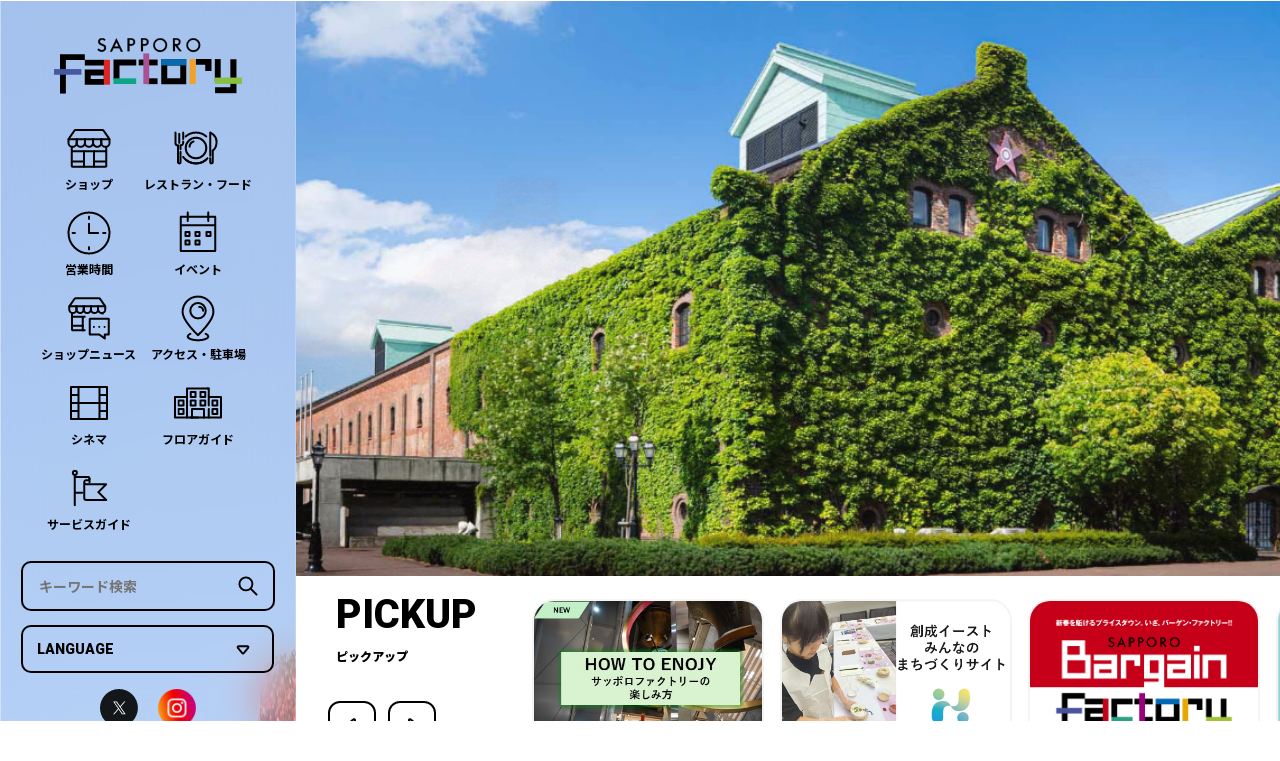

--- FILE ---
content_type: text/html; charset=UTF-8
request_url: https://sapporofactory.jp/?cd=000008&ccd=001446
body_size: 10839
content:
<!DOCTYPE html>
<html>
<head>

  <meta charset="utf-8">
<meta http-equiv="X-UA-Compatible" content="IE=edge">
<meta name="viewport" content="width=device-width">
<meta name="format-detection" content="telephone=no">


  <meta name="description" content="札幌市中央区にあるサッポロファクトリーの公式WEBサイトです。ショッピング、シネマ、レストラン、アミューズメント、ホテルなど、様々なショップが集まった国内最大級のショッピングモールです。">

  
<meta property="og:site_name" content="サッポロファクトリー" />
<meta property="og:title" content="サッポロファクトリー公式WEBサイト_札幌市" />
<meta property="og:type" content="website" />
<meta property="og:url" content="https://sapporofactory.jp/?cd=000008&ccd=001446" />
<meta property="og:image" content="https://sapporofactory.jp/theme/sf/assets/img/ogp.jpg" />
<meta property="og:description" content="札幌市中央区にあるサッポロファクトリーの公式WEBサイトです。ショッピング、シネマ、レストラン、アミューズメント、ホテルなど、様々なショップが集まった国内最大級のショッピングモールです。" />
<meta property="og:locale:alternate" content="ja_JP" />
<meta property="og:locale:alternate" content="en_US" />
<meta property="og:locale:alternate" content="zh_CN" />
<meta property="og:locale:alternate" content="zh_TW" />
<meta property="og:locale:alternate" content="ko_KR" />
<meta name="twitter:card" content="summary_large_image">
<meta name="twitter:site" content="@sapporofactory_">


  <title>サッポロファクトリー公式WEBサイト_札幌市</title>

  <link rel="icon" href="/theme/sf/assets/img/favicon_16.ico" sizes="16x16">
<link rel="icon" href="/theme/sf/assets/img/favicon_32.ico" sizes="32x32">
<link rel="apple-touch-icon" href="/theme/sf/assets/img/favicon_180.jpg" sizes="180x180">
<link type="image/png" href="/theme/sf/assets/img/favicon_256.jpg" sizes="256x256">
<link rel="preconnect" href="https://fonts.googleapis.com">
<link rel="preconnect" href="https://fonts.gstatic.com" crossorigin>
<link rel="stylesheet" href="https://fonts.googleapis.com/css2?family=Noto+Sans+JP:wght@400;700;900&family=Roboto:wght@400;900&display=swap">
<link rel="stylesheet" href="https://fonts.googleapis.com/css2?family=Material+Symbols+Outlined:opsz,wght,FILL,GRAD@20..48,100..700,0..1,-50..200" />
<!-- <link rel="stylesheet" href="https://cdn.jsdelivr.net/npm/slick-carousel@1.8.1/slick/slick.css"> -->
<link rel="stylesheet" href="/theme/sf/assets/css/default.css">
  <noscript><link rel="stylesheet" href="/theme/sf/assets/css/noscript.css"></noscript>
  <link rel="stylesheet" href="https://cdn.jsdelivr.net/npm/slick-carousel@1.8.1/slick/slick.css">
  <link rel="stylesheet" href="/theme/sf/assets/css/layout-top.css">

<script type="application/ld+json">
  {
    "@context": "https://schema.org",
    "@type": "BreadcrumbList",
    "itemListElement": [{
      "@type": "ListItem",
      "position": 1,
      "name": "トップ",
      "item": "https://sapporofactory.jp/"
    }]
  }
</script>

  <!-- Google Tag Manager -->
<script>(function(w,d,s,l,i){w[l]=w[l]||[];w[l].push({'gtm.start':
  new Date().getTime(),event:'gtm.js'});var f=d.getElementsByTagName(s)[0],
  j=d.createElement(s),dl=l!='dataLayer'?'&l='+l:'';j.async=true;j.src=
  'https://www.googletagmanager.com/gtm.js?id='+i+dl;f.parentNode.insertBefore(j,f);
  })(window,document,'script','dataLayer','GTM-PJKWGZSG');</script>

  <script>(function(w,d,s,l,i){w[l]=w[l]||[];w[l].push({'gtm.start':
  new Date().getTime(),event:'gtm.js'});var f=d.getElementsByTagName(s)[0],
  j=d.createElement(s),dl=l!='dataLayer'?'&l='+l:'';j.async=true;j.src=
  'https://www.googletagmanager.com/gtm.js?id='+i+dl;f.parentNode.insertBefore(j,f);
  })(window,document,'script','dataLayer','GTM-W99MRQGJ');</script>
  <!-- End Google Tag Manager -->


</head>

<body class="js-body">

    <!-- Google Tag Manager (noscript) -->
<noscript><iframe src="https://www.googletagmanager.com/ns.html?id=GTM-PJKWGZSG"
  height="0" width="0" style="display:none;visibility:hidden"></iframe></noscript>

  <noscript><iframe src="https://www.googletagmanager.com/ns.html?id=GTM-W99MRQGJ"
  height="0" width="0" style="display:none;visibility:hidden"></iframe></noscript>
  <!-- End Google Tag Manager (noscript) -->

<div class="page-wrapper">

  
<header class="page-header">
    <!--pcメニュー-->
    <div class="pc-nav">
      <div class="header-in">
      <p class="header-logo"><a href="/"><img src="/theme/sf/assets/img/logo-txt.svg"
            alt="サッポロファクトリー公式"></a></p>
      <nav class="header-nav">
        <ul class="header-link-text">
          <li class="gnav01"><a href="/shop/search">ショップ</a></li>
          <li class="gnav02"><a href="/restaurantfood/">レストラン・フード</a></li>
          <li class="gnav03"><a href="/event/">イベント</a></li>
          <li class="gnav04"><a href="/shopnews/">ショップニュース</a></li>

          <li class="gnav05"><a href="/access/">アクセス・駐車場</a></li>
          <li class="gnav06"><a href="/shop/floor">フロアガイド</a></li>
          <li class="gnav07"><a href="/information/">お知らせ</a></li>
          <li class="gnav08"><a href="/service/">サービスガイド</a></li>
        </ul>
      </nav>
      </div>
    </div>
    <!--pcメニュー-->
    <!--spメニュー-->
    <div class="sp-nav sp-only">
                <p class="header-logo"><a href="/"><img src="/theme/sf/assets/img/logo-txt.svg"
            alt="サッポロファクトリー公式"></a></p>
        
      <div class="js-header-menu-button">

        <div class="button"><span></span><span></span><span><img src="/theme/sf/assets/img/menu-button.svg" alt=""></span></div>
      </div>
    </div>
    <div class="js-nav-box">
      <div class="box-inner">
        <div class="sp-g-nav-bg">
          <ul class="g-menu">
            <li><a href="/shop/search">
                <div><img src="/theme/sf/assets/img/menu_shop.svg" alt=""></div>
                <span>ショップ</span>
              </a></li>
            <li><a href="/restaurantfood/">
                <div><img src="/theme/sf/assets/img/menu_restaurant.svg" alt=""></div>
                <span>レストラン・フード</span>
              </a></li>
            <li><a href="/service/">
                <div><img src="/theme/sf/assets/img/menu_hours.svg" alt=""></div>
                <span>営業時間</span>
              </a></li>
            <li><a href="/event/">
                <div><img src="/theme/sf/assets/img/menu_event.svg" alt=""></div>
                <span>イベント</span>
              </a></li>
            <li><a href="/shopnews/">
                <div><img src="/theme/sf/assets/img/menu_news.svg" alt=""></div>
                <span>ショップニュース</span>
              </a></li>
            <li><a href="/access/">
                <div><img src="/theme/sf/assets/img/menu_access.svg" alt=""></div>
                <span>アクセス・駐車場</span>
              </a></li>
            <li><a href="/cinema/">
                <div><img src="/theme/sf/assets/img/menu_cinema.svg" alt=""></div>
                <span>シネマ</span>
              </a></li>
            <li><a href="/shop/floor">
                <div><img src="/theme/sf/assets/img/menu_floor.svg" alt=""></div>
                <span>フロアガイド</span>
              </a></li>
            <li><a href="/service/">
                <div><img src="/theme/sf/assets/img/menu_service.svg" alt=""></div>
                <span>サービスガイド</span>
              </a></li>
          </ul>
        </div>

        <!-- <form method="get" action="special/index.html" class="search_container">
          <input type="text" name="keyword" value="" placeholder="キーワード検索" class="inputText">
          <input type="submit" value="検索" class="inputBtn">
        </form> -->
        <form action="/freeword/search" novalidate="novalidate" class="search_container" id="FreewordSearchForm" method="get" accept-charset="utf-8">          <input name="words" placeholder="キーワード検索" size="25" class="inputText" type="text" id="FreewordWords"/>          <input type="submit" value="検索" class="inputBtn">
        </form>
        <div class="text-link-list">

          <ul>
            <li><a href="/guide/">サッポロファクトリーとは<span></span></a></li>
            <li><a href="/information/">お知らせ<span></span></a></li>
            <li><a href="/faq/">よくある質問<span></span></a></li>
            <li><a href="/recruit/">スタッフ募集<span></span></a></li>
          </ul>
        </div>
        <div class="text-link-list">
          <div class="slide-t">サッポロファクトリーの楽しみ方<span class="icon-box"><span class="js-icon open"></span></span></div>
          <div class="slide-open">
            <ul>
              <li><a href="/enjoy/movie">映画と一緒に楽しみたい<span></span></a></li>
              <li><a href="/enjoy/nearby_area">近隣を散策してみよう！<span></span></a></li>
              <li><a href="/enjoy/outdoor_sports">アウトドア＆スポーツを楽しみたい<span></span></a></li>
              <li><a href="/enjoy/withchildren">子どもと一緒に楽しみたい<span></span></a></li>
              <li><a href="/enjoy/photo">フォトスポットを巡りたい<span></span></a></li>
            </ul>
          </div>
        </div>
        <!--多言語-->
        <div class="accordion-container">
          <div class="accordion-title js-accordion-title">LANGUAGE</div>
          <div class="accordion-content">
            <ul class="lang-menu">
              <li><a data-stt-changelang="en" data-stt-ignore="" href="#">English</a></li>
            <li><a data-stt-changelang="zh-CN" data-stt-ignore="" href="#">簡体字</a></li>
            <li><a data-stt-changelang="zh-TW" data-stt-ignore="" href="#">繁体字</a></li>
            <li><a data-stt-changelang="ko" data-stt-ignore="" href="#">한국어</a></li>
            <li><a data-stt-changelang="ja" data-stt-ignore="" href="#">日本語</a></li>
            </ul>
          </div>
        </div>
        <h3 class="sns-title">OFFICIAL SNS</h3>
        <ul class="g-nav-sns">
          <li><a href="https://www.instagram.com/sapporofactory_official/?hl=ja" target="_blank"><img src="/theme/sf/assets/img/icon_insta.svg" alt="Instagram">サッポロファクトリー<br>オフィシャルインスタグラム</a></li>
          <li><a href="https://twitter.com/sapporofactory_?lang=ja" target="_blank"><img src="/theme/sf/assets/img/icon_tw.svg" alt="twitter">インフォメーションスタッフのつぶやき</a></li>

          <!-- <li><a href="https://www.facebook.com/sapporoFactory" target="_blank"><img src="/theme/sf/assets/img/icon_fb.svg" alt="facebook">サッポロファクトリー<br>オフィシャルフェイスブック</a></li> -->
        </ul>

      </div>
    </div>
    <div class="js-shadow"></div>

    <!--spメニュー-->
  </header>


    <main>

    <section class="header-box">
      <!--pc TOP左メニュー-->
      <div class="g-header">
      <div class="g-header-in">
        <div class="header-inner pc-only">
          <h1 class="header-logo"><a href="/"><img src="/theme/sf/assets/img/logo-txt.svg"
                alt="サッポロファクトリー公式"></a></h1>
          <div class="pc-only">
            <nav>
              <ul class="g-menu">
                <li><a href="/shop/search">
                    <span class="icon-shop">ショップ</span>
                  </a></li>
                <li><a href="/restaurantfood/">
                    <span class="icon-restaurant">レストラン・フード</span>
                  </a></li>
                <li><a href="/service/#link01">
                    <span class="icon-hours">営業時間</span>
                  </a></li>
                <li><a href="/event/">
                    <span class="icon-event">イベント</span>
                  </a></li>
                <li><a href="/shopnews/">
                    <span class="icon-news">ショップニュース</span>
                  </a></li>
                <li><a href="/access/">
                    <span class="icon-access">アクセス・駐車場</span>
                  </a></li>
                <li><a href="/cinema/">
                    <span class="icon-cinema">シネマ</span>
                  </a></li>
                <li><a href="/shop/floor">
                    <span class="icon-floor">フロアガイド</span>
                  </a></li>
                <li><a href="/service/">
                    <span class="icon-service">サービスガイド</span>
                  </a></li>
              </ul>
            </nav>

            <!-- <form method="get" action="#" class="search_container">
              <input type="text" name="" placeholder="キーワード検索">
            </form> -->
            <form action="/freeword/search" novalidate="novalidate" class="search_container" id="FreewordSearchForm" method="get" accept-charset="utf-8">              <input name="words" placeholder="キーワード検索" size="25" class="inputText" type="text" id="FreewordWords"/>              <input type="submit" value="検索" class="inputBtn">
            </form>
            <div class="header-sns">
              <ul>
                <li><a href="https://twitter.com/sapporofactory_?lang=ja" target="_blank"><img src="/theme/sf/assets/img/icon_tw.svg" alt="twitter"></a></li>
                <li><a href="https://www.instagram.com/sapporofactory_official/?hl=ja" target="_blank"><img src="/theme/sf/assets/img/icon_insta.svg" alt="Instagram"></a></li>
                <!-- <li><a href="https://www.facebook.com/sapporoFactory" target="_blank"><img src="/theme/sf/assets/img/icon_fb.svg" alt="facebook"></a></li> -->
              </ul>
            </div>
          </div>
        </div>



        <div class="slider-outer pc-only">
          <div class="slider-left">
            <div><img src="/theme/sf/files/topvisual/ID00000062-20251222_175655-img.jpg" alt=""></div>
            <div><img src="/theme/sf/files/topvisual/ID00000043-20231213_180552-img.jpg" alt=""></div>
            <div><img src="/theme/sf/files/topvisual/ID00000042-20231119_234130-img.jpg" alt=""></div>
            <div><img src="/theme/sf/files/topvisual/ID00000050-20240911_142920-img.jpg" alt=""></div>
            <!-- <div><img src="/theme/sf/assets/img/mv02.jpg" alt=""></div> -->
            </div>
          </div>
        </div>
        <!--多言語-->
        <div class="accordion-container">
          <div class="accordion-title js-accordion-title">LANGUAGE</div>
          <div class="accordion-content">

            <ul class="lang-menu">
              <li><a data-stt-changelang="en" data-stt-ignore="" href="#">English</a></li>
              <li><a data-stt-changelang="zh-CN" data-stt-ignore="" href="#">簡体字</a></li>
              <li><a data-stt-changelang="zh-TW" data-stt-ignore="" href="#">繁体字</a></li>
              <li><a data-stt-changelang="ko" data-stt-ignore="" href="#">한국어</a></li>
              <li><a data-stt-changelang="ja" data-stt-ignore="" href="#">日本語</a></li>
            </ul>
          </div>
        </div>
      </div>
      <!--pc TOP左メニュー-->

      <div class="main-visual">

        <div class="slider-outer">
          <div class="slider">
            <div><img src="/theme/sf/files/topvisual/ID00000062-20251222_175655-img.jpg" alt="2026年セール"></div>
            <div><img src="/theme/sf/files/topvisual/ID00000043-20231213_180552-img.jpg" alt="アトリウム"></div>
            <div><img src="/theme/sf/files/topvisual/ID00000042-20231119_234130-img.jpg" alt="レンガ館"></div>
            <div><img src="/theme/sf/files/topvisual/ID00000050-20240911_142920-img.jpg" alt="レンガ館（秋）"></div>
            <!-- <div><img src="/theme/sf/assets/img/mv03.jpg" alt=""></div>
            <div><img src="/theme/sf/assets/img/mv01.jpg" alt=""></div>
            <div><img src="/theme/sf/assets/img/mv02.jpg" alt=""></div>
            <div><img src="/theme/sf/assets/img/mv03.jpg" alt=""></div> -->
          </div>
        </div>
        <div class="sp-g-nav-bg sp-only">

          <ul class="g-menu">
            <li><a href="/shop/search">
                <div><img src="/theme/sf/assets/img/menu_shop.svg" alt=""></div>
                <span>ショップ</span>
              </a></li>
            <li><a href="/restaurantfood/">
                <div><img src="/theme/sf/assets/img/menu_restaurant.svg" alt=""></div>
                <span>レストラン・フード</span>
              </a></li>
            <li><a href="/service/#link01">
                <div><img src="/theme/sf/assets/img/menu_hours.svg" alt=""></div>
                <span>営業時間</span>
              </a></li>
            <li><a href="/event/">
                <div><img src="/theme/sf/assets/img/menu_event.svg" alt=""></div>
                <span>イベント</span>
              </a></li>
            <li><a href="/shopnews/">
                <div><img src="/theme/sf/assets/img/menu_news.svg" alt=""></div>
                <span>ショップニュース</span>
              </a></li>
            <li><a href="/access/">
                <div><img src="/theme/sf/assets/img/menu_access.svg" alt=""></div>
                <span>アクセス・駐車場</span>
              </a></li>
            <li><a href="/cinema/">
                <div><img src="/theme/sf/assets/img/menu_cinema.svg" alt=""></div>
                <span>シネマ</span>
              </a></li>
            <li><a href="/shop/floor">
                <div><img src="/theme/sf/assets/img/menu_floor.svg" alt=""></div>
                <span>フロアガイド</span>
              </a></li>
            <li><a href="/service/">
                <div><img src="/theme/sf/assets/img/menu_service.svg" alt=""></div>
                <span>サービスガイド</span>
              </a></li>
          </ul>
        </div>
        <div class="section-b">
          <h2 class="section-title js-fadeup">
            <span class="en">PICKUP</span>
            <span class="jp">ピックアップ</span>
          </h2>
          <div class="slider-nav hide">
            <div><a href="https://sapporofactory.jp/feature/detail/107" target=""><img src="/theme/sf/files/pickup/ID00000073-20251223_100055-img.jpg" alt="2026年冬セール"></a></div>
            <div><a href="https://sapporofactory.jp/card/" target="_blank"><img src="/theme/sf/files/pickup/ID00000001-20240531_190722-img.jpg" alt="セゾンカード"></a></div>
            <div><a href="https://sapporofactory.jp/feature/detail/movie" target=""><img src="/theme/sf/files/pickup/ID00000063-20251023_153330-img.png" alt="映画のチケットでお得においしく"></a></div>
            <div><a href="https://sapporofactory.jp/enjoy/photo" target=""><img src="/theme/sf/files/pickup/ID00000071-20251209_141650-img.jpg" alt="楽しみ方ページ"></a></div>
            <div><a href="https://sapporofactory.jp/sosei_east_machi_development/?utm_source=official-web-pu&utm_campaign=24SFS01&utm_medium=official" target=""><img src="/theme/sf/files/pickup/ID00000067-20251217_154933-img.jpg" alt="創成イーストみんなのまちづくりサイト②"></a></div>
          </div>
        </div>
      </div>
    </section>

    <section>
      <div class="event section-inner">
        <h2 class="section-title js-fadeup">
          <span class="en">EVENT</span>
          <span class="jp">イベント</span>
        </h2>
        <ul class="article">
          <li class="event js-fadeup"><a href="/event/detail/492">
              <div class="picture">
                              <span class="new">NEW</span>
                              <span class="category">期間限定ショップ</span>
                <img src="/theme/sf/files/event/ID00000492-20260116_163438-img.jpg" alt="">
                <img src="/theme/sf/files/event/ID00000492-20260116_163438-img.jpg" alt="">
              </div>
              <div class="text">
                <p class="period">2026/02/12～2026/02/15</p>
                <p class="title">H mount POP UP STORE</p>
              </div>
            </a></li>
          <li class="event js-fadeup"><a href="/event/detail/485">
              <div class="picture">
                              <span class="category">イベント</span>
                <img src="/theme/sf/files/event/ID00000485-20251229_165819-img.jpg" alt="">
                <img src="/theme/sf/files/event/ID00000485-20251229_165819-img.jpg" alt="">
              </div>
              <div class="text">
                <p class="period">2026/1/16(金)～3/30(月)</p>
                <p class="title">新！そういうことじゃないんだよ展＋ありがたいことです展</p>
              </div>
            </a></li>
          <li class="event js-fadeup"><a href="/event/detail/437">
              <div class="picture">
                              <span class="category">イベント</span>
                <img src="/theme/sf/files/event/ID00000437-20251014_180855-img.png" alt="">
                <img src="/theme/sf/files/event/ID00000437-20251014_180855-img.png" alt="">
              </div>
              <div class="text">
                <p class="period">2026/1/30(金)～2/28(土)</p>
                <p class="title">生誕20周年記念　銀魂展　～はたちのつどい～</p>
              </div>
            </a></li>
          <li class="event js-fadeup"><a href="/event/detail/491">
              <div class="picture">
                              <span class="new">NEW</span>
                              <span class="category">イベント</span>
                <img src="/theme/sf/files/event/ID00000491-20260113_184714-img.jpg" alt="">
                <img src="/theme/sf/files/event/ID00000491-20260113_184714-img.jpg" alt="">
              </div>
              <div class="text">
                <p class="period">2026/1/25(日)</p>
                <p class="title">「北海道ラグビーの日」リーチ マイケル ファン交流会</p>
              </div>
            </a></li>
        </ul>
        <div class="button js-fadeup">
          <a href="/event/">一覧を見る</a>
        </div>
      </div>
    </section>

    <section>
      <div class="shopnews section-inner">
        <h2 class="section-title js-fadeup">
          <span class="en">SHOP NEWS</span>
          <span class="jp">ショップニュース</span>
          <!-- <form method="get" action="#" class="search_container">
            <input type="text" name="keyword" value="" placeholder="ショップ・ショップニュースを検索" class="inputText">
            <input type="submit" value="検索" class="inputBtn">
          </form> -->
          <form action="/freeword/search" novalidate="novalidate" class="search_container" id="FreewordSearchForm" method="get" accept-charset="utf-8">            <input name="words" placeholder="ショップ・ショップニュースを検索" size="25" class="inputText" type="text" id="FreewordWords"/>            <input type="submit" value="検索" class="inputBtn">
          </form>
        </h2>
        <ul class="article">
          <li class="other js-fadeup"><a href="/shopnews/detail/1806">
              <div class="picture">
                              <span class="new">NEW</span>
                              <span class="category">その他</span>
                <img src="/theme/sf/files/shopnews/shopnews-20260113_142802.jpg" alt="">
                <!-- <img src="<?ph////echo $img_file ?>" alt=" -->->
              </div>
              <div class="text">
                <p class="shop">カリモク家具札幌ショールーム</p>
                <p class="title">カリモクベッドフェア　～快適寝室計画～</p>
              </div>
            </a></li>
          <li class="outdoors js-fadeup"><a href="/shopnews/detail/1814">
              <div class="picture">
                              <span class="new">NEW</span>
                              <span class="category">アウトドア・スポーツ</span>
                <img src="/theme/sf/files/shopnews/shopnews-20260115_133645.jpg" alt="">
                <!-- <img src="<?ph////echo $img_file ?>" alt=" -->->
              </div>
              <div class="text">
                <p class="shop">カンタベリーショップ</p>
                <p class="title">「北海道ラグビーの日」 リーチマイケル　ファン交流会</p>
              </div>
            </a></li>
          <li class="other js-fadeup"><a href="/shopnews/detail/1804">
              <div class="picture">
                              <span class="category">その他</span>
                <img src="/theme/sf/files/shopnews/shopnews-20260109_222904.jpg" alt="">
                <!-- <img src="<?ph////echo $img_file ?>" alt=" -->->
              </div>
              <div class="text">
                <p class="shop">ナムコ</p>
                <p class="title">　TVアニメ『ブルーロック』×ナムコキャンペーン -sweets flavor 2026-</p>
              </div>
            </a></li>
          <li class="interior js-fadeup"><a href="/shopnews/detail/1816">
              <div class="picture">
                              <span class="new">NEW</span>
                              <span class="category">インテリア・生活雑貨</span>
                <img src="/theme/sf/files/shopnews/shopnews-20260116_130814.jpg" alt="">
                <!-- <img src="<?ph////echo $img_file ?>" alt=" -->->
              </div>
              <div class="text">
                <p class="shop">アーノット</p>
                <p class="title">バレンタインの贈り物はお決まりですか？</p>
              </div>
            </a></li>
          <li class="outdoors js-fadeup"><a href="/shopnews/detail/1817">
              <div class="picture">
                              <span class="new">NEW</span>
                              <span class="category">アウトドア・スポーツ</span>
                <img src="/theme/sf/files/shopnews/shopnews-20260116_184425.jpeg" alt="">
                <!-- <img src="<?ph////echo $img_file ?>" alt=" -->->
              </div>
              <div class="text">
                <p class="shop">プーマストア</p>
                <p class="title">SALE品アウター紹介！</p>
              </div>
            </a></li>
          <li class="outdoors js-fadeup"><a href="/shopnews/detail/1803">
              <div class="picture">
                              <span class="category">アウトドア・スポーツ</span>
                <img src="/theme/sf/files/shopnews/shopnews-20260109_194353.jpeg" alt="">
                <!-- <img src="<?ph////echo $img_file ?>" alt=" -->->
              </div>
              <div class="text">
                <p class="shop">アリーナショップ 札幌</p>
                <p class="title">【アリーナショップ 札幌】トレーニング水着のご紹介♪</p>
              </div>
            </a></li>
          <li class="fashion js-fadeup"><a href="/shopnews/detail/1809">
              <div class="picture">
                              <span class="new">NEW</span>
                              <span class="category">ファッション</span>
                <img src="/theme/sf/files/shop/201_logo.jpg" alt="">
                <!-- <img src="<?ph////echo $img_file ?>" alt=" -->->
              </div>
              <div class="text">
                <p class="shop">ABC-MART SPORTS</p>
                <p class="title">冬物在庫一掃SALE　開催中</p>
              </div>
            </a></li>
          <li class="interior js-fadeup"><a href="/shopnews/detail/1807">
              <div class="picture">
                              <span class="new">NEW</span>
                              <span class="category">インテリア・生活雑貨</span>
                <img src="/theme/sf/files/shopnews/shopnews-20260114_114752.jpg" alt="">
                <!-- <img src="<?ph////echo $img_file ?>" alt=" -->->
              </div>
              <div class="text">
                <p class="shop">ヴァイスヴァーサ</p>
                <p class="title">待ってエイージャやっぱエイージャベタなデザイン</p>
              </div>
            </a></li>
        </ul>
        <div class="button js-fadeup">
          <a href="/shopnews/">一覧を見る</a>
        </div>
      </div>
    </section>

    <section>
      <div class="cinemas section-inner">
        <h2 class="section-title js-fadeup">
          <span class="en">LAWSON UNITED CINEMAS SAPPORO</span>
          <span class="jp">ローソン・ユナイテッドシネマ札幌</span>
        </h2>
        <div class="cinema-box">
          <div class="cinema-item">
            <p class="text">最新の＜体感型＞映画上映システム「4DX」や、道内唯一の「IMAXデジタルシアター」を導入。ライブビューイングなど様々なイベントも実施する“エンターテイメント・コンプレックス”シネマです。
            </p>

            <div class="button js-fadeup">
              <a href="/cinema/">詳しくはこちら</a>
            </div>
            <div class="pick-movie">
              <h3 class="sp-only">PICK UP MOVIE</h3>
              <div class="pick-inner">
                              <div class="pick-image">
                  <img src="/theme/sf/files/cinema/ID00000061-20251117_143326-img.jpg" alt="">
                </div>
                <div class="pick-text">
                  <h3 class="pc-only">PICK UP MOVIE</h3>
                  <p class="cinema-title">機動戦士ガンダム 閃光のハサウェイ キルケーの魔女</p>
                                  <p class="copy">(C)創通・サンライズ</p>
                                </div>
                            </div>
              <div class="pick-schedule">
                <a href="/cinema/">上映スケジュールはこちら</a>
              </div>
            </div>
          </div>
          <div class="cinema-item">
            <p class="text">映画を観る前、観た後にはサッポロファクトリー館内へ。当日の「チケット」または「半券」を館内対象店舗にご提示いただくとお得な割引やサービスが受けられます。</p>

            <p class="cinema-banner ticket"><a href="/feature/detail/movie"><img src="/theme/sf/assets/img/cinemas-banner01.png" alt="映画のチケットでお得においしく！特典の詳細はコチラから"></a></p>
            <p class="text">サッポロファクトリーセゾンカードをお持ちの方は、300円割引で鑑賞できます。</p>
            <p class="cinema-banner"><a href="/card/"><img src="/theme/sf/assets/img/cinemas-banner02.png" alt="サッポロファクトリーカードセゾンご提示で300円割引"></a></p>
          </div>


        </div>
      </div>
    </section>

    <section>
      <div class="enjoy section-inner">


        <ul class="enjoy-list">
          <li>
            <h2 class="section-title js-fadeup">
              <span class="en">HOW TO ENJOY</span>
              <span class="jp">サッポロファクトリーの楽しみ方</span>
            </h2>
          </li>
          <li><a href="/enjoy/movie">
              <span class="overlap"><img src="/theme/sf/assets/img/enjoy01.png" alt="POINT01 MOVIE 映画を観たい"></span>
              <span class="image"><img src="/theme/sf/assets/img/enjoy01.jpg" alt=""></span>
            </a></li>
          <li><a href="/enjoy/nearby_area">
              <span class="overlap"><img src="/theme/sf/assets/img/enjoy02.png" alt="POINT02 EVENT イベントを楽しみたい"></span>
              <span class="image"><img src="/theme/sf/assets/img/enjoy02.jpg" alt=""></span>
            </a></li>
          <li><a href="/enjoy/outdoor_sports">
              <span class="overlap"><img src="/theme/sf/assets/img/enjoy03.png" alt="POINT03 OUTDOOR SPORTS アウトドア＆スポーツを楽しみたい"></span>
              <span class="image"><img src="/theme/sf/assets/img/enjoy03.jpg" alt=""></span>
            </a></li>
          <li><a href="/enjoy/withchildren">
              <span class="overlap"><img src="/theme/sf/assets/img/enjoy04.png" alt="POINT04 WITH CHILDREN 子どもと一緒に楽しみたい"></span>
              <span class="image"><img src="/theme/sf/assets/img/enjoy04.jpg" alt=""></span>
            </a></li>
          <li><a href="/enjoy/photo">
              <span class="overlap"><img src="/theme/sf/assets/img/enjoy05.png" alt="POINT05 PHOTO SPOT フォトスポットを巡りたい"></span>
              <span class="image"><img src="/theme/sf/assets/img/enjoy05.jpg" alt=""></span>
            </a></li>
        </ul>

        <div class="button js-fadeup sp-only">
          <a href="enjoy/index.html">一覧を見る</a>
        </div>
      </div>
    </section>

    <section>
      <div class="information section-inner">
        <h2 class="section-title js-fadeup">
          <span class="en">INFORMATION</span>
          <span class="jp">お知らせ</span>
        </h2>
        <ul class="list js-fadeup">
          <li><a href="/information/detail/39">
              <p class="date">2025.11.04</p>
              <p class="text">駐輪場冬季閉鎖のお知らせ</p>
            </a>
          </li>
          <li><a href="/information/detail/21">
              <p class="date">2024.11.12</p>
              <p class="text">サッポロファクトリーカードセゾン「カードサービス手数料」のご案内</p>
            </a>
          </li>
          <li><a href="/information/detail/3">
              <p class="date">2023.10.19</p>
              <p class="text">レンガ館休館について</p>
            </a>
          </li>
        </ul>
        <div class="button js-fadeup">
          <a href="/information/">一覧を見る</a>
        </div>
      </div>
    </section>

    <!--<section>
      <div class="instagram section-inner">
        <h2 class="section-title js-fadeup">
          <span class="en">INSTAGRAM</span>
          <span class="jp">インスタグラム</span>
        </h2>
        <div class="slider-insta js-fadeup js-insta">
        </div>
        <div class="button js-fadeup">
          <a href="#">フォローする</a>
        </div>
      </div>
    </section>-->


    <div class="pc-banner-box-bg">
      <ul class="banner-box-1">
        <li class="js-fadeup"><a href="https://sapporofactory.jp/card/" target="_blank"><img src="/theme/sf/files/banner/ID00000007-20240517_104546-img.jpg" alt="サッポロファクトリーカードセゾン"></a></li>
      </ul>
      <ul class="banner-box-2">
        <li class="js-fadeup"><a href="https://sapporofactory.jp/sosei_east_machi_development/?utm_source=official-web-fo&utm_campaign=24SFS01&utm_medium=official" target="_blank"><img src="/theme/sf/files/banner/ID00000032-20240318_132558-img.jpg" alt="創成イーストエリアサイト（中）"></a></li>
        <li class="js-fadeup"><a href="https://sapporofactory.jp/feature/detail/movie" target="_blank"><img src="/theme/sf/files/banner/ID00000002-20240111_111717-img.jpg" alt="映画のチケットでお得においしく！"></a></li>
        <li class="js-fadeup"><a href="https://sapporofactory.jp/feature/detail/kidsclub" target="_blank"><img src="/theme/sf/files/banner/ID00000019-20240111_111734-img.jpg" alt="サッポロファクトリーキッズクラブ"></a></li>
      </ul>
      <ul class="banner-box-3">
        <li class="js-fadeup"><a href="https://form.run/@sapporofactory-otoshimono" target="_blank"><img src="/theme/sf/files/banner/ID00000033-20250625_153653-img.jpg" alt="落とし物問い合わせフォーム"></a></li>
        <li class="js-fadeup"><a href="https://sapporofactory.jp/recruit/" target="_blank"><img src="/theme/sf/files/banner/ID00000005-20240111_111813-img.jpg" alt="スタッフ募集"></a></li>
        <li class="js-fadeup"><a href="https://www.sapporo-re.jp/portfolio/sapporofactory/#sf-event" target="_blank"><img src="/theme/sf/files/banner/ID00000004-20231225_174355-img.jpg" alt="サッポロファクトリーイベントスペース"></a></li>
        <li class="js-fadeup"><a href="https://www.sapporo-re.jp/portfolio/sapporofactory/" target="_blank"><img src="/theme/sf/files/banner/ID00000003-20231227_200107-img.png" alt="サッポロファクトリーテナント出店"></a></li>
      </ul>
    </div>

    <section>
      <div class="access section-inner">

        <div class="google-map js-fadeup">
          <iframe
            src="https://www.google.com/maps/embed?pb=!1m18!1m12!1m3!1d2914.84178125839!2d141.36124091547566!3d43.06579509469795!2m3!1f0!2f0!3f0!3m2!1i1024!2i768!4f13.1!3m3!1m2!1s0x5f0b2970b77f0b23%3A0x337df694d96aaf69!2z44K144OD44Od44Ot44OV44Kh44Kv44OI44Oq44O8MeadoemkqA!5e0!3m2!1sja!2sjp!4v1532494563799"
            frameborder="0" style="border:0" allowfullscreen></iframe>
        </div>
        <div class="access-info">

          <div class="access-logo js-fadeup"><img src="/theme/sf/assets/img/logo-txt.svg" alt="サッポロファクトリー"></div>
          <div class="access-address js-fadeup">〒060-0032<br class="pc-only">
            札幌市中央区北2条東4丁目<br><span><a href="tel:011-207-5000">CALL　011-207-5000</a></span></div>

          <div class="access-in">
            <div class="shop-time">
              <span>SHOP</span>
              10:00~20:00            </div>
            <div class="food-time">
              <span>FOOD</span>
              11:00~22:00            </div>
          </div>

        </div>
      </div>
    </section>
  </main>


  <footer class="g-footer">
  <div class="go-top"><a href="#"><img src="/theme/sf/assets/img/go_top.svg" alt="PAGE TOP"></a></div>

  <div class="footer-inner">

    <!--多言語-->
    <div class="accordion-container">
      <div class="accordion-title js-accordion-title">LANGUAGE</div>
      <div class="accordion-content">

        <ul class="lang-menu">
          <li><a data-stt-changelang="en" data-stt-ignore="" href="#">English</a></li>
        <li><a data-stt-changelang="zh-CN" data-stt-ignore="" href="#">簡体字</a></li>
        <li><a data-stt-changelang="zh-TW" data-stt-ignore="" href="#">繁体字</a></li>
        <li><a data-stt-changelang="ko" data-stt-ignore="" href="#">한국어</a></li>
        <li><a data-stt-changelang="ja" data-stt-ignore="" href="#">日本語</a></li>
        </ul>
      </div>
    </div>
    <div class="footer-menu">

      <dl>
        <dt><span class="en">ABOUT</span>
          <span class="jp">サッポロファクトリーについて</span>
        </dt>
        <dd>
          <ul>
            <li><a href="/guide/">サッポロファクトリーとは</a></li>
            <li><a href="https://www.sapporo-re.jp/" target="_blank">会社概要</a></li>
            <li><a href="https://search.sapporo-re.jp/space-sapporo/" target="_blank">サッポロファクトリーイベントスペース</a></li>
            <li><a href="/newsrelease/">ニュースリリース</a></li>
            <li><a href="/press/">取材・撮影について</a></li>
          </ul>
        </dd>
      </dl>
      <dl>
        <dt><span class="en">CATEGORY</span>
          <span class="jp">カテゴリ</span>
        </dt>
        <dd>
          <ul>
            <li><a href="/shop/search">ショップ</a></li>
            <li><a href="/restaurantfood/">レストラン・フード</a></li>
            <li><a href="/event/">イベント</a></li>
            <li><a href="/shopnews/">ショップニュース</a></li>
            <li><a href="/shop/floor">フロアガイド</a></li>
            <li><a href="/service/">サービスガイド</a></li>
            <li><a href="/access/">アクセス・駐車場</a></li>
          </ul>
        </dd>
      </dl>
      <dl>
        <dt><span class="en">SEARCH</span>
          <span class="jp">ショップ検索</span>
        </dt>
        <dd>
          <ul>
            <li><a href="/shop/search">カテゴリから探す</a></li>
            <li><a href="/shop/floor">フロアから探す</a></li>
            <li><a href="/shop/floor">館から探す</a></li>
            <li><a href="/shop/search">キーワードから探す</a></li>
          </ul>
        </dd>
      </dl>
      <dl>
        <dt><span class="en">HOW TO ENJOY</span>
          <span class="jp">サッポロファクトリーの楽しみ方</span>
        </dt>
        <dd>
          <ul>
            <li><a href="/enjoy/movie">映画と一緒に楽しみたい</a></li>
            <li><a href="/enjoy/nearby_area">近隣を散策してみよう！</a></li>
            <li><a href="/enjoy/outdoor_sports">アウトドア＆スポーツを楽しみたい</a></li>
            <li><a href="/enjoy/withchildren">子どもと一緒に楽しみたい</a></li>
            <li><a href="/enjoy/photo">フォトスポットを巡りたい</a></li>
          </ul>
        </dd>
      </dl>
      <dl>
        <dt><span class="en">OTHERS</span>
          <span class="jp">その他</span>
        </dt>
        <dd>
          <ul>
            <li><a href="/sitemap/">サイトマップ</a></li>
            <li><a href="/faq/">よくあるご質問</a></li>
            <li><a href="/contact/">お問い合わせ</a></li>
            <li><a href="/cookie/">クッキーの利用について</a></li>
            <li><a href="/information/">お知らせ</a></li>
            <li><a href="/recruit/">スタッフ募集</a></li>
          </ul>
        </dd>
      </dl>
      <dl>
        <dt><span class="en">OFFICIAL SNS</span>
          <span class="jp">公式SNS</span>
        </dt>
        <dd>
          <ul class="footer-sns">
            <li><a href="https://www.instagram.com/sapporofactory_official/?hl=ja" target="_blank"><img src="/theme/sf/assets/img/icon_insta.svg" alt="Instagram">サッポロファクトリー<br
                  class="sp-only">オフィシャルインスタグラム</a></li>
            <li><a href="https://twitter.com/sapporofactory_?lang=ja" target="_blank"><img src="/theme/sf/assets/img/icon_tw.svg" alt="twitter">インフォメーションスタッフのつぶやき</a></li>
              <!-- <li><a href="https://www.facebook.com/sapporoFactory" target="_blank"><img src="/theme/sf/assets/img/icon_fb.svg" alt="facebook">サッポロファクトリー<br
                    class="sp-only">オフィシャルフェイスブック</a></li> -->
          </ul>
        </dd>
      </dl>

    </div>
  </div>
  <div class="footer-info">

    <div class="flex">
      <div>
        <div class="footer-nav">
          <strong><a href="https://www.sapporo-re.jp/" target="_blank"><img src="/theme/sf/assets/img/sapporo-logo.svg"
                alt="サッポロ不動産開発株式会社"></a></strong>
          <ul class="footer-link">
            <li><a href="https://www.sapporo-re.jp/terms/" target="_blank">ご利用規約</a></li>
            <li><a href="https://www.sapporoholdings.jp/individual_info/" target="_blank">個人情報保護について</a></li>
            <li><a href="https://www.sapporo-re.jp/csr/" target="_blank">CSR</a></li>
            <li><a href="https://www.sapporo-re.jp/accessibility/" target="_blank">アクセシビリティポリシー</a></li>

          </ul>
        </div>
        <p class="pc-only">&copy;︎SAPPORO REAL ESTATE Co.,Ltd.</p>
      </div>
        <ul class="footer-banner">
          <li><a href="https://gardenplace.jp/" target="_blank"><img src="/theme/sf/assets/img/ftlogo_ygp.svg" alt="恵比寿ガーデンプレイス"></a></li>
          <li><a href="https://ginzaplace.jp/" target="_blank"><img src="/theme/sf/assets/img/ft-bnr02.svg" alt="GINZA PLACE"></a></li>
          <li><a href="/"><img src="/theme/sf/assets/img/ft-bnr01.svg" alt="SAPPORO FACTORY"></a></li>
          <li><a href="https://all.accor.com/hotel/C082/index.ja.shtml" target="_blank"><img src="/theme/sf/assets/img/ft-bnr03.svg" alt="HOTEL SOSEI"></a></li>
        </ul>
    </div>
  </div>
  <div class="copyright sp-only">&copy;︎SAPPORO REAL ESTATE Co.,Ltd.</div>

</footer>


</div>
  <script src="https://ajax.googleapis.com/ajax/libs/jquery/3.7.0/jquery.min.js"></script>
  <script src="https://cdn.jsdelivr.net/npm/js-cookie@3.0.5/dist/js.cookie.min.js"></script>
  <script src="https://cdn.jsdelivr.net/npm/slick-carousel@1.8.1/slick/slick.min.js"></script>
  <script src="/theme/sf/assets/js/common.js"></script>
  <script src="/theme/sf/assets/js/top.js"></script>
  <script src="/theme/sf/assets/js/popup.js"></script>
  <script src="https://cdn.jsdelivr.net/npm/axios/dist/axios.min.js"></script>
  <script src="/theme/sf/assets/js/insta_script.js"></script>

</body>
</html>


<link rel="stylesheet" type="text/css" href="/css/debug.css"/>


--- FILE ---
content_type: text/html; charset=UTF-8
request_url: https://sapporofactory.jp/theme/sf/assets/php/instagram.php
body_size: 328
content:
https://graph.facebook.com/v18.0/108776509320221?fields=name,media.limit(10){caption,media_url,thumbnail_url,permalink,media_type}&access_token=[base64]

--- FILE ---
content_type: text/css
request_url: https://sapporofactory.jp/theme/sf/assets/css/default.css
body_size: 10038
content:
@charset "UTF-8";
/**
 * default css
*********************** */
/*! normalize.css v8.0.1 | MIT License | github.com/necolas/normalize.css */
/* Document
   ========================================================================== */
/**
 * 1. Correct the line height in all browsers.
 * 2. Prevent adjustments of font size after orientation changes in iOS.
 */
html {
  line-height: 1.15; /* 1 */
  -webkit-text-size-adjust: 100%; /* 2 */
}

/* Sections
   ========================================================================== */
/**
 * Remove the margin in all browsers.
 */
body {
  margin: 0;
}

/**
 * Render the `main` element consistently in IE.
 */
main {
  display: block;
}

/**
 * Correct the font size and margin on `h1` elements within `section` and
 * `article` contexts in Chrome, Firefox, and Safari.
 */
h1 {
  font-size: 2em;
  margin: 0.67em 0;
}

/* Grouping content
   ========================================================================== */
/**
 * 1. Add the correct box sizing in Firefox.
 * 2. Show the overflow in Edge and IE.
 */
hr {
  -webkit-box-sizing: content-box;
          box-sizing: content-box; /* 1 */
  height: 0; /* 1 */
  overflow: visible; /* 2 */
}

/**
 * 1. Correct the inheritance and scaling of font size in all browsers.
 * 2. Correct the odd `em` font sizing in all browsers.
 */
pre {
  font-family: monospace, monospace; /* 1 */
  font-size: 1em; /* 2 */
}

/* Text-level semantics
   ========================================================================== */
/**
 * Remove the gray background on active links in IE 10.
 */
a {
  background-color: transparent;
}

/**
 * 1. Remove the bottom border in Chrome 57-
 * 2. Add the correct text decoration in Chrome, Edge, IE, Opera, and Safari.
 */
abbr[title] {
  border-bottom: none; /* 1 */
  text-decoration: underline; /* 2 */
  -webkit-text-decoration: underline dotted;
          text-decoration: underline dotted; /* 2 */
}

/**
 * Add the correct font weight in Chrome, Edge, and Safari.
 */
b,
strong {
  font-weight: bolder;
}

/**
 * 1. Correct the inheritance and scaling of font size in all browsers.
 * 2. Correct the odd `em` font sizing in all browsers.
 */
code,
kbd,
samp {
  font-family: monospace, monospace; /* 1 */
  font-size: 1em; /* 2 */
}

/**
 * Add the correct font size in all browsers.
 */
small {
  font-size: 80%;
}

/**
 * Prevent `sub` and `sup` elements from affecting the line height in
 * all browsers.
 */
sub,
sup {
  font-size: 75%;
  line-height: 0;
  position: relative;
  vertical-align: baseline;
}

sub {
  bottom: -0.25em;
}

sup {
  top: -0.5em;
}

/* Embedded content
   ========================================================================== */
/**
 * Remove the border on images inside links in IE 10.
 */
img {
  border-style: none;
}

/* Forms
   ========================================================================== */
/**
 * 1. Change the font styles in all browsers.
 * 2. Remove the margin in Firefox and Safari.
 */
button,
input,
optgroup,
select,
textarea {
  font-family: inherit; /* 1 */
  font-size: 100%; /* 1 */
  line-height: 1.15; /* 1 */
  margin: 0; /* 2 */
}

/**
 * Show the overflow in IE.
 * 1. Show the overflow in Edge.
 */
button,
input { /* 1 */
  overflow: visible;
}

/**
 * Remove the inheritance of text transform in Edge, Firefox, and IE.
 * 1. Remove the inheritance of text transform in Firefox.
 */
button,
select { /* 1 */
  text-transform: none;
}

/**
 * Correct the inability to style clickable types in iOS and Safari.
 */
button,
[type=button],
[type=reset],
[type=submit] {
  -webkit-appearance: button;
}

/**
 * Remove the inner border and padding in Firefox.
 */
button::-moz-focus-inner,
[type=button]::-moz-focus-inner,
[type=reset]::-moz-focus-inner,
[type=submit]::-moz-focus-inner {
  border-style: none;
  padding: 0;
}

/**
 * Restore the focus styles unset by the previous rule.
 */
button:-moz-focusring,
[type=button]:-moz-focusring,
[type=reset]:-moz-focusring,
[type=submit]:-moz-focusring {
  outline: 1px dotted ButtonText;
}

/**
 * Correct the padding in Firefox.
 */
fieldset {
  padding: 0.35em 0.75em 0.625em;
}

/**
 * 1. Correct the text wrapping in Edge and IE.
 * 2. Correct the color inheritance from `fieldset` elements in IE.
 * 3. Remove the padding so developers are not caught out when they zero out
 *    `fieldset` elements in all browsers.
 */
legend {
  -webkit-box-sizing: border-box;
          box-sizing: border-box; /* 1 */
  color: inherit; /* 2 */
  display: table; /* 1 */
  max-width: 100%; /* 1 */
  padding: 0; /* 3 */
  white-space: normal; /* 1 */
}

/**
 * Add the correct vertical alignment in Chrome, Firefox, and Opera.
 */
progress {
  vertical-align: baseline;
}

/**
 * Remove the default vertical scrollbar in IE 10+.
 */
textarea {
  overflow: auto;
}

/**
 * 1. Add the correct box sizing in IE 10.
 * 2. Remove the padding in IE 10.
 */
[type=checkbox],
[type=radio] {
  -webkit-box-sizing: border-box;
          box-sizing: border-box; /* 1 */
  padding: 0; /* 2 */
}

/**
 * Correct the cursor style of increment and decrement buttons in Chrome.
 */
[type=number]::-webkit-inner-spin-button,
[type=number]::-webkit-outer-spin-button {
  height: auto;
}

/**
 * 1. Correct the odd appearance in Chrome and Safari.
 * 2. Correct the outline style in Safari.
 */
[type=search] {
  -webkit-appearance: textfield; /* 1 */
  outline-offset: -2px; /* 2 */
}

/**
 * Remove the inner padding in Chrome and Safari on macOS.
 */
[type=search]::-webkit-search-decoration {
  -webkit-appearance: none;
}

/**
 * 1. Correct the inability to style clickable types in iOS and Safari.
 * 2. Change font properties to `inherit` in Safari.
 */
::-webkit-file-upload-button {
  -webkit-appearance: button; /* 1 */
  font: inherit; /* 2 */
}

/* Interactive
   ========================================================================== */
/*
 * Add the correct display in Edge, IE 10+, and Firefox.
 */
details {
  display: block;
}

/*
 * Add the correct display in all browsers.
 */
summary {
  display: list-item;
}

/* Misc
   ========================================================================== */
/**
 * Add the correct display in IE 10+.
 */
template {
  display: none;
}

/**
 * Add the correct display in IE 10.
 */
[hidden] {
  display: none;
}

/* -----
 * reset
----------------------------------------------------------------------------- */
html {
  font-size: 62.5%;
}

body {
  margin: 0;
  padding: 0;
  color: #000;
  font-size: 1.6rem;
  font-weight: 400;
  word-wrap: break-word;
  overflow-wrap: break-word;
}

.page-wrapper {
  padding: 72px 0 0;
  font-family: "Noto Sans JP", sans-serif;
  line-height: 1.6;
}

header, hgroup, footer, nav, div, article, section, aside, div {
  display: block;
}

h1, h2, h3, h4, h5, h6, p, address {
  display: block;
  margin: 0;
  padding: 0;
  font-size: inherit;
  font-weight: normal;
  font-style: normal;
  border: 0;
  outline: 0;
  background: transparent;
}

ul, ol, dl, dt, dd {
  margin: 0;
  padding: 0;
  list-style: none;
  font-size: inherit;
}

a {
  text-decoration: none;
  color: inherit;
  font-size: inherit;
}

@media (any-hover: hover) {
  a:hover {
    -webkit-transition: all 0.4s;
    transition: all 0.4s;
  }
}
hr {
  display: block;
  height: 1px;
  margin: 1em 0;
  padding: 0;
  border: 0;
  border-top: 1px solid #000;
}

input, select {
  vertical-align: middle;
}

/* -----
 * link setting
----------------------------------------------------------------------------- */
a:link, a:visited, a:active {
  color: #000;
  outline: 0 none #000;
}

a img {
  -webkit-transition: all 0.5s ease;
  transition: all 0.5s ease;
  vertical-align: bottom;
  -webkit-box-shadow: #000 0 0 0;
          box-shadow: #000 0 0 0;
}

/* -----
 * tag setting
----------------------------------------------------------------------------- */
p, ul, ol, table {
  line-height: 1.6;
}

* {
  -webkit-box-sizing: border-box;
          box-sizing: border-box;
}

section {
  position: relative;
}

img {
  max-width: 100%;
  vertical-align: bottom;
}

/* PAGE TOP */
.go-top {
  position: fixed;
  right: 0;
  z-index: 10;
  opacity: 0;
  -webkit-transform: translateY(200px);
          transform: translateY(200px);
}

.go-top a {
  -webkit-transition: all 0.3s;
  transition: all 0.3s;
}

@media (any-hover: hover) {
  .go-top a:hover {
    opacity: 0.8;
  }
}
.go-top.UpMove {
  -webkit-animation: UpAnime 0.5s forwards;
          animation: UpAnime 0.5s forwards;
}

@-webkit-keyframes UpAnime {
  from {
    opacity: 0;
    -webkit-transform: translateY(200px);
            transform: translateY(200px);
  }
  to {
    opacity: 1;
    -webkit-transform: translateY(0);
            transform: translateY(0);
  }
}

@keyframes UpAnime {
  from {
    opacity: 0;
    -webkit-transform: translateY(200px);
            transform: translateY(200px);
  }
  to {
    opacity: 1;
    -webkit-transform: translateY(0);
            transform: translateY(0);
  }
}
.go-top.DownMove {
  -webkit-animation: DownAnime 0.5s forwards;
          animation: DownAnime 0.5s forwards;
}

@-webkit-keyframes DownAnime {
  from {
    opacity: 1;
    -webkit-transform: translateY(0);
            transform: translateY(0);
  }
  to {
    opacity: 1;
    -webkit-transform: translateY(200px);
            transform: translateY(200px);
  }
}

@keyframes DownAnime {
  from {
    opacity: 1;
    -webkit-transform: translateY(0);
            transform: translateY(0);
  }
  to {
    opacity: 1;
    -webkit-transform: translateY(200px);
            transform: translateY(200px);
  }
}
/*------------------------------------------
  FadeUp animation
------------------------------------------*/
.js-fadeup {
  opacity: 0;
}

.js-fadeup.active {
  -webkit-animation-name: fadeup;
          animation-name: fadeup;
  -webkit-animation-duration: 0.7s;
          animation-duration: 0.7s;
  -webkit-animation-timing-function: ease;
          animation-timing-function: ease;
  -webkit-animation-fill-mode: forwards;
          animation-fill-mode: forwards;
}

@-webkit-keyframes fadeup {
  0% {
    opacity: 0;
    -webkit-transform: translateY(30px);
            transform: translateY(30px);
  }
  100% {
    opacity: 1;
    -webkit-transform: translateY(0);
            transform: translateY(0);
  }
}

@keyframes fadeup {
  0% {
    opacity: 0;
    -webkit-transform: translateY(30px);
            transform: translateY(30px);
  }
  100% {
    opacity: 1;
    -webkit-transform: translateY(0);
            transform: translateY(0);
  }
}
.keyword-none {
  font-weight: 900;
}

.js-body.fixed {
  overflow-y: hidden;
}

/* -----
 * responsive
----------------------------------------------------------------------------- */
@media (min-width: 768px) {
  /* PC */
  /* -----
   * PC/SP表示切替class
  ----------------------------------------------------------------------------- */
  .sp-only {
    display: none !important;
  }
  .page-wrapper {
    padding-top: 0;
  }
  /* -----
  * href="tel:〜"の場合、PC/タブレットではリンク判定無しを前提とする
  ----------------------------------------------------------------------------- */
  a[href^="tel:"] {
    display: inline-block;
    pointer-events: none;
    cursor: default;
    text-decoration: none;
    color: inherit;
  }
}
@media not all and (min-width: 768px) {
  /* smart phone */
  /* -----
  * PC/SP表示切替class
  ----------------------------------------------------------------------------- */
  .pc-only {
    display: none !important;
  }
}
.main_contents {
  width: 87.2%;
  margin: 20px auto auto;
}
@media (min-width: 768px) {
  .main_contents {
    max-width: 1080px;
    margin: 30px auto auto;
  }
}
.main_contents .page-title-common {
  display: -webkit-box;
  display: -ms-flexbox;
  display: flex;
  -webkit-box-orient: vertical;
  -webkit-box-direction: normal;
      -ms-flex-direction: column;
          flex-direction: column;
  -ms-flex-wrap: wrap;
      flex-wrap: wrap;
  margin-bottom: 20px;
}
.main_contents .page-title-common .en {
  display: block;
  font-family: "Roboto", sans-serif;
  line-height: 1.2;
  font-size: 40px;
  font-weight: 900;
  margin-bottom: 10px;
  margin-right: 0;
}
.main_contents .page-title-common .jp {
  font-family: "Noto Sans JP", sans-serif;
  line-height: 1.6;
  font-weight: 900;
  font-size: 12px;
  margin-bottom: 10px;
}
.main_contents .page-title-common .keyword-none {
  font-weight: 900;
}
@media (min-width: 768px) {
  .main_contents .page-title-common {
    display: -webkit-box;
    display: -ms-flexbox;
    display: flex;
    -webkit-box-align: end;
        -ms-flex-align: end;
            align-items: flex-end;
    -webkit-box-orient: horizontal;
    -webkit-box-direction: normal;
        -ms-flex-direction: row;
            flex-direction: row;
    margin-bottom: 40px;
  }
  .main_contents .page-title-common .en {
    font-size: 56px;
    margin-bottom: 0;
    margin-right: 20px;
  }
}

.page-wrapper {
  overflow-x: hidden;
  background-color: #fff;
}

.g-header {
  position: relative;
  z-index: 100;
}
.g-header .header-inner {
  position: fixed;
  top: 0;
  display: -webkit-box;
  display: -ms-flexbox;
  display: flex;
  -webkit-box-align: center;
      -ms-flex-align: center;
          align-items: center;
  -webkit-box-pack: justify;
      -ms-flex-pack: justify;
          justify-content: space-between;
  width: 100%;
  padding: 10px 0;
  z-index: 30;
}
.g-header .header-inner .header-logo {
  width: 36%;
  margin: 5px auto;
  line-height: 1;
}

.pc-nav {
  display: none;
}

.sp-nav {
  width: 100%;
  background-color: rgba(255, 255, 255, 0.4);
  border: 1px solid rgba(255, 255, 255, 0.4);
  border-right-color: rgba(255, 255, 255, 0.2);
  border-bottom-color: rgba(255, 255, 255, 0.2);
  -webkit-backdrop-filter: blur(20px);
  backdrop-filter: blur(20px);
  font-size: 1.2rem;
  position: fixed;
  text-align: center;
  top: 0;
  right: 0;
  overflow: hidden;
  height: 72px;
  padding: 10px 0;
  z-index: 30;
}
.sp-nav .header-logo {
  width: 36%;
  max-width: 140px;
  margin: 5px auto;
}
.sp-nav .header-link-text {
  display: -webkit-box;
  display: -ms-flexbox;
  display: flex;
  -webkit-box-orient: horizontal;
  -webkit-box-direction: normal;
      -ms-flex-direction: row;
          flex-direction: row;
  -webkit-box-align: center;
      -ms-flex-align: center;
          align-items: center;
}
.sp-nav .header-link-text li {
  display: -webkit-box;
  display: -ms-flexbox;
  display: flex;
  -webkit-box-align: center;
      -ms-flex-align: center;
          align-items: center;
  height: 20px;
  line-height: 12px;
}
.sp-nav .header-link-text .js-search span {
  font-size: 2.4rem;
  font-weight: 200;
}
.sp-nav .header-link-text .js-lang {
  position: relative;
  padding: 0;
}
.sp-nav .header-link-text .js-lang div {
  position: relative;
  z-index: 10;
  display: -webkit-box;
  display: -ms-flexbox;
  display: flex;
  -webkit-box-align: center;
      -ms-flex-align: center;
          align-items: center;
  height: 50px;
  padding: 0 2px 0 16px;
  background: #fff;
}
.sp-nav .header-link-text .js-lang.active div {
  -webkit-box-shadow: 0 2px 10px rgba(0, 0, 0, 0.1);
          box-shadow: 0 2px 10px rgba(0, 0, 0, 0.1);
}
.sp-nav .header-link-text .js-lang span {
  margin-left: -2px;
  font-size: 3.6rem;
  font-weight: 200;
}
.sp-nav .header-link-text .js-lang.active span {
  -webkit-transform: rotate(180deg);
          transform: rotate(180deg);
}

.sp-nav .header-link-text a {
  display: -webkit-box;
  display: -ms-flexbox;
  display: flex;
  -webkit-box-align: center;
      -ms-flex-align: center;
          align-items: center;
  font-weight: 500;
}
@media (any-hover: hover) {
  .sp-nav .header-link-text a:hover {
    color: #E8A134;
  }
}
.sp-nav .js-header-menu-button {
  cursor: pointer;
  position: absolute;
  top: 0;
  right: 0;
}
.sp-nav .js-header-menu-button .button {
  position: relative;
  width: 72px;
  height: 72px;
}
.sp-nav .js-header-menu-button span {
  display: inline-block;
  -webkit-transition: all 0.4s;
  transition: all 0.4s;
  position: absolute;
  left: 18px;
  height: 2px;
  border-radius: 2px;
  background-color: #000;
  width: 45%;
}
.sp-nav .js-header-menu-button span:nth-of-type(1) {
  top: 24px;
}
.sp-nav .js-header-menu-button span:nth-of-type(2) {
  top: 34px;
  width: 15px;
}
.sp-nav .js-header-menu-button span:nth-of-type(3) {
  top: 44px;
  width: 15px;
}
.sp-nav .js-header-menu-button span:nth-of-type(3) img {
  position: absolute;
  bottom: -2px;
  right: -16px;
}
.sp-nav .js-header-menu-button.active span:nth-of-type(1) {
  top: 24px;
  left: 18px;
  -webkit-transform: translateY(6px) rotate(-45deg);
          transform: translateY(6px) rotate(-45deg);
  width: 40%;
}
.sp-nav .js-header-menu-button.active span:nth-of-type(2) {
  opacity: 0;
}
.sp-nav .js-header-menu-button.active span:nth-of-type(3) {
  top: 36px;
  left: 18px;
  -webkit-transform: translateY(-6px) rotate(45deg);
          transform: translateY(-6px) rotate(45deg);
  width: 40%;
}
.sp-nav .js-header-menu-button.active span:nth-of-type(3) img {
  display: none;
}

.icon-box {
  position: absolute;
  right: 40px;
  top: 50%;
  -webkit-transform: translatey(-50%);
          transform: translatey(-50%);
  width: 32px;
  height: 32px;
}

.js-icon {
  position: relative;
  display: inline-block;
  width: 100%;
  height: 100%;
}

.js-icon:before,
.js-icon:after {
  position: absolute;
  content: "";
  display: block;
  -webkit-transition: all 0.4s;
  transition: all 0.4s;
  background: #000;
  left: 50%;
  top: 50%;
  width: 50%;
  height: 2px;
  -webkit-transform: translate(-50%, -50%);
          transform: translate(-50%, -50%);
}

.js-icon:before {
  -webkit-transform: translate(-50%, -50%) rotate(0deg);
          transform: translate(-50%, -50%) rotate(0deg);
}

.js-icon.open:before {
  -webkit-transform: translate(-50%, -50%) rotate(90deg);
          transform: translate(-50%, -50%) rotate(90deg);
}

.js-nav-box {
  position: fixed;
  top: -300%;
  left: 0;
  z-index: 20;
  width: 100vw;
  height: 100vh;
  height: 100dvh;
  padding-bottom: 0;
  -webkit-transition: top 0.6s;
  transition: top 0.6s;
}
@media (min-width: 768px) {
  .js-nav-box {
    display: none;
    overflow: auto;
    height: 200%;
  }
}
.js-nav-box .accordion-title {
  margin: 20px 0 30px;
}
.js-nav-box .box-inner {
  padding-bottom: 5px;
  padding: 0 6.4% 20px;
  background: #fff;
}
.js-nav-box .box-inner form.search_container {
  width: 100%;
  margin-bottom: 30px;
  margin-top: 10px;
}
.js-nav-box.active {
  top: 0;
  overflow: auto;
  -webkit-overflow-scrolling: touch;
  padding-top: 72px;
  background: #fff;
}
.js-nav-box .g-nav-title {
  padding: 20px 0;
  font-size: 2.2rem;
  text-align: center;
  font-family: "Roboto", sans-serif;
  line-height: 1.2;
  margin-bottom: 10px;
}
.js-nav-box .sp-g-nav-bg {
  margin-bottom: 5px;
  padding: 20px 0 10px;
}
.js-nav-box .g-menu {
  width: 100%;
  margin: 0 auto;
}
.js-nav-box .g-menu li {
  width: 31.871%;
  height: auto;
  margin-bottom: 10px;
  border: none;
  background-color: #fff;
}
.js-nav-box .g-menu li a {
  height: 76px;
  padding-top: 5px;
}
.js-nav-box .g-menu li a div {
  display: -webkit-box;
  display: -ms-flexbox;
  display: flex;
  -webkit-box-align: end;
      -ms-flex-align: end;
          align-items: flex-end;
  height: 40px;
  padding-bottom: 3px;
}
.js-nav-box .spot-list {
  margin-bottom: 20px;
}
.js-nav-box .button {
  margin-bottom: 20px;
}
.js-nav-box .button a {
  display: -webkit-inline-box;
  display: -ms-inline-flexbox;
  display: inline-flex;
  -webkit-box-align: center;
      -ms-flex-align: center;
          align-items: center;
  -webkit-box-pack: left;
      -ms-flex-pack: left;
          justify-content: left;
  min-width: 240px;
  max-width: 1080px;
  min-height: 48px;
  margin: 0 auto;
  color: #000;
  border-radius: 12px;
  text-align: left;
  padding-right: 3em;
  border: #000 2px solid;
  font-size: 1.4rem;
}
@media (any-hover: hover) {
  .js-nav-box .button a:hover {
    border: #E8A134 2px solid;
    color: #E8A134;
  }
}
.js-nav-box .button span {
  display: inline-block;
  margin-left: 4px;
  font-size: 1.4rem;
}
.js-nav-box .text-link-list {
  width: 100%;
  margin: 0 auto 0;
  padding: 18px 0 18px;
  font-weight: 500;
  border-top: 2px solid #000;
  border-bottom: 2px solid #000;
}
.js-nav-box .text-link-list:nth-of-type(3) {
  border-top: none;
  margin-bottom: 30px;
}
.js-nav-box .text-link-list .slide-open {
  display: none;
}
.js-nav-box .text-link-list .slide-t {
  margin: 10px 0;
  position: relative;
  font-size: 14px;
  font-weight: 700;
}
.js-nav-box .text-link-list li {
  line-height: 30px;
  padding: 6px 0;
  /* span {
    &::after {
      font-family: "Material Symbols Outlined";
      content: "\e5e1";
    }


  } */
}
.js-nav-box .text-link-list a {
  display: -webkit-box;
  display: -ms-flexbox;
  display: flex;
  -webkit-box-align: center;
      -ms-flex-align: center;
          align-items: center;
  font-size: 14px;
  font-weight: 700;
}
@media (any-hover: hover) {
  .js-nav-box .text-link-list a:hover {
    color: #E8A134;
  }
}
.js-nav-box .text-link-list span {
  display: inline-block;
  margin-right: 4px;
  font-size: inherit;
  color: #000;
  padding-left: 2.5em;
}
.js-nav-box .sp-banner {
  margin: 0 auto 40px;
  text-align: center;
}
.js-nav-box .sns-title {
  width: 87.2%;
  display: block;
  margin: 20px auto 0;
  font-size: 2.5rem;
  font-family: "Roboto", sans-serif;
  font-weight: bold;
}
@media not all and (min-width: 768px) {
  .js-nav-box .sns-title {
    width: 100%;
  }
}
.js-nav-box .g-nav-sns {
  display: -webkit-box;
  display: -ms-flexbox;
  display: flex;
  margin-bottom: 40px;
  -webkit-box-orient: vertical;
  -webkit-box-direction: normal;
      -ms-flex-flow: column;
          flex-flow: column;
}
.js-nav-box .g-nav-sns li {
  margin: 9px 0;
}
.js-nav-box .g-nav-sns li a {
  display: -webkit-box;
  display: -ms-flexbox;
  display: flex;
  line-height: 1.5em;
  -webkit-box-align: center;
      -ms-flex-align: center;
          align-items: center;
  font-size: 14px;
  font-weight: 700;
}
.js-nav-box .g-nav-sns li a img {
  width: 50px;
  padding-right: 10px;
}
.js-nav-box .js-g-nav-button {
  display: -webkit-box;
  display: -ms-flexbox;
  display: flex;
  -webkit-box-align: center;
      -ms-flex-align: center;
          align-items: center;
  -webkit-box-pack: center;
      -ms-flex-pack: center;
          justify-content: center;
  width: 220px;
  height: 48px;
  margin: 0 auto;
  border: 1px solid #9E9E9E;
  border-radius: 24px;
  cursor: pointer;
}
@media (any-hover: hover) {
  .js-nav-box .js-g-nav-button:hover {
    color: #E8A134;
    border-color: #E8A134;
  }
}

.g-menu {
  display: -webkit-box;
  display: -ms-flexbox;
  display: flex;
  -ms-flex-wrap: wrap;
      flex-wrap: wrap;
  width: 91.4666666667%;
  margin: 0 auto 20px;
  padding-top: 10px;
}
.g-menu li {
  display: -webkit-box;
  display: -ms-flexbox;
  display: flex;
  -webkit-box-pack: center;
      -ms-flex-pack: center;
          justify-content: center;
  width: 33.333%;
  height: 85px;
  font-size: 1.2rem;
}
.g-menu li a {
  display: -webkit-box;
  display: -ms-flexbox;
  display: flex;
  -webkit-box-orient: vertical;
  -webkit-box-direction: normal;
      -ms-flex-direction: column;
          flex-direction: column;
  -webkit-box-align: center;
      -ms-flex-align: center;
          align-items: center;
  -webkit-box-pack: center;
      -ms-flex-pack: center;
          justify-content: center;
  width: 100%;
  color: inherit;
  text-align: center;
  font-weight: 700;
  font-family: "Noto Sans JP", sans-serif;
  line-height: 1.6;
}
@media not all and (min-width: 768px) {
  .g-menu li a {
    font-size: 10px;
  }
}
@media (any-hover: hover) {
  .g-menu li a:hover {
    color: #E8A134;
    fill: #E8A134;
  }
}
.g-menu li span {
  display: inline-block;
}

.js-search-box {
  position: fixed;
  top: -250%;
  left: 0;
  z-index: 20;
  width: 100vw;
  height: 100vh;
  padding-bottom: 100px;
  -webkit-transition: top 0.6s;
  transition: top 0.6s;
}
.js-search-box .box-inner {
  padding-bottom: 120px;
  background: #fff;
}
.js-search-box.active {
  top: 50px;
  overflow: auto;
  -webkit-overflow-scrolling: touch;
}
.js-search-box .g-nav-title {
  padding: 20px 0;
  font-size: 2.2rem;
  text-align: center;
  font-family: "Roboto", sans-serif;
  line-height: 1.2;
  margin-bottom: 10px;
}
.js-search-box dl {
  margin-bottom: 32px;
  padding: 0 4%;
}
.js-search-box dt {
  font-size: 18px;
  font-weight: 500;
  border-bottom: 1px solid #9E9E9E;
}
.js-search-box dd {
  padding-top: 12px;
  font-size: 14px;
  font-weight: 500;
}
.js-search-box dd ul {
  display: -webkit-box;
  display: -ms-flexbox;
  display: flex;
  -ms-flex-wrap: wrap;
      flex-wrap: wrap;
  margin-left: -9px;
}
.js-search-box dd li {
  margin-left: 9px;
}
.js-search-box dd a {
  display: -webkit-box;
  display: -ms-flexbox;
  display: flex;
  -webkit-box-align: center;
      -ms-flex-align: center;
          align-items: center;
  -webkit-box-pack: center;
      -ms-flex-pack: center;
          justify-content: center;
  width: 110px;
  height: 40px;
  margin: 0 auto;
  border: 1px solid #9E9E9E;
  border-radius: 5px;
  display: -webkit-inline-box;
  display: -ms-inline-flexbox;
  display: inline-flex;
  width: auto;
  margin-bottom: 12px;
  padding: 0 20px;
}
@media (any-hover: hover) {
  .js-search-box dd a:hover {
    color: #E8A134;
    border-color: #E8A134;
  }
}
.js-search-box dd li.active a {
  display: -webkit-inline-box;
  display: -ms-inline-flexbox;
  display: inline-flex;
  -webkit-box-align: center;
      -ms-flex-align: center;
          align-items: center;
  -webkit-box-pack: left;
      -ms-flex-pack: left;
          justify-content: left;
  min-width: auto;
  max-width: 1080px;
  min-height: 40px;
  margin: 0 auto;
  color: #000;
  border-radius: 20px;
  text-align: left;
  padding-right: 3em;
  border: #000 2px solid;
  border: none;
  pointer-events: none;
}
@media (any-hover: hover) {
  .js-search-box dd li.active a:hover {
    border: #E8A134 2px solid;
    color: #E8A134;
  }
}
.js-search-box .button {
  margin-bottom: 20px;
}
.js-search-box .button a {
  display: -webkit-inline-box;
  display: -ms-inline-flexbox;
  display: inline-flex;
  -webkit-box-align: center;
      -ms-flex-align: center;
          align-items: center;
  -webkit-box-pack: left;
      -ms-flex-pack: left;
          justify-content: left;
  min-width: 240px;
  max-width: 1080px;
  min-height: 48px;
  margin: 0 auto;
  color: #000;
  border-radius: 12px;
  text-align: left;
  padding-right: 3em;
  border: #000 2px solid;
  font-size: 1.4rem;
}
@media (any-hover: hover) {
  .js-search-box .button a:hover {
    border: #E8A134 2px solid;
    color: #E8A134;
  }
}
.js-search-box .button span {
  display: inline-block;
  margin-left: 4px;
  font-size: 1.4rem;
}
.js-search-box .js-g-nav-button {
  display: -webkit-inline-box;
  display: -ms-inline-flexbox;
  display: inline-flex;
  -webkit-box-align: center;
      -ms-flex-align: center;
          align-items: center;
  -webkit-box-pack: left;
      -ms-flex-pack: left;
          justify-content: left;
  min-width: 220px;
  max-width: 1080px;
  min-height: 48px;
  margin: 0 auto;
  color: #000;
  border-radius: 24px;
  text-align: left;
  padding-right: 3em;
  border: #000 2px solid;
  cursor: pointer;
}
@media (any-hover: hover) {
  .js-search-box .js-g-nav-button:hover {
    border: #E8A134 2px solid;
    color: #E8A134;
  }
}

form.search_container {
  position: relative;
  width: 100%;
  height: 50px;
  margin: 20px auto 16px;
  -webkit-transition: all 0.4s ease;
  transition: all 0.4s ease;
  padding: 0 3em 0 1em;
  font-size: 14px;
  border-radius: 10px;
  border: 2px solid #000;
  background: none;
  display: -webkit-box;
  display: -ms-flexbox;
  display: flex;
}
form.search_container[type=text]:focus {
  outline: solid 1px #E8A134;
  border: 2px solid #E8A134;
}
@media (any-hover: hover) {
  form.search_container:hover {
    border: 2px solid #E8A134;
    -webkit-transition: all 0.5s ease;
    transition: all 0.5s ease;
  }
}
form.search_container .inputText {
  border: none;
  background: none;
  font-weight: 700;
  width: 100%;
  font-family: "Noto Sans JP", sans-serif;
  line-height: 1.6;
}
form.search_container .inputText[type=text]:focus {
  outline: none;
  border: none;
}
form.search_container .inputBtn {
  display: block;
  width: 25px;
  height: 30px;
  margin: auto;
  background: url(../img/icon_search.svg) 0 0/contain no-repeat;
  background-size: 30px auto;
  -webkit-transition: all 0.5s ease;
  transition: all 0.5s ease;
  text-indent: 1000%;
  cursor: pointer;
  position: absolute;
  top: 0;
  bottom: 0;
  right: 10px;
  border: none;
  font-size: 0;
}
@media (any-hover: hover) {
  form.search_container .inputBtn:hover {
    background: url(../img/search_o.svg) 0 0/contain no-repeat;
    background-size: 30px auto;
  }
}

.accordion-title {
  position: relative;
  cursor: pointer;
  width: 100%;
  margin: 15px auto 16px;
  padding: 14px 3em 14px 1em;
  text-align: left;
  border: 2px solid #000;
  border-radius: 10px;
  font-weight: 700;
  -webkit-transition: all 0.5s ease;
  transition: all 0.5s ease;
  font-family: "Roboto", sans-serif;
  line-height: 1.2;
  margin-bottom: 10px;
}
@media not all and (min-width: 768px) {
  .accordion-title {
    margin: 20px 0;
    font-size: 14px;
  }
}
.accordion-title:after {
  content: "";
  position: absolute;
  top: 0;
  right: 22px;
  bottom: 0;
  display: block;
  width: 22px;
  height: 30px;
  margin: auto;
  background: url(../img/arrow.svg) 0 0/contain no-repeat;
  background-size: 30px auto;
}
.accordion-title.open {
  background-color: #E8A134;
  border-bottom-left-radius: 0;
  border-bottom-right-radius: 0;
}
@media (any-hover: hover) {
  .accordion-title:hover {
    color: #E8A134;
    border: 2px solid #E8A134;
  }
  .accordion-title:hover:after {
    content: "";
    background: url(../img/arrow_o.svg) 0 0/contain no-repeat;
    background-size: 30px auto;
    -webkit-transition: all 0.5s ease;
    transition: all 0.5s ease;
  }
  .accordion-title:hover.open {
    color: #000;
    border: 2px solid #000;
  }
  .accordion-title:hover.open:after {
    content: "";
    background: url(../img/arrow.svg) 0 0/contain no-repeat;
    background-size: 30px auto;
  }
}

.accordion-container {
  position: relative;
}

.accordion-content {
  width: 100%;
  margin: 0 auto;
  display: none;
  position: absolute;
  top: 48px;
  left: 0;
  background: #fff;
  z-index: 10;
  border: 2px solid #000;
  border-top: none;
  border-bottom-left-radius: 10px;
  border-bottom-right-radius: 10px;
  scrollbar-width: thin;
  scrollbar-color: #E8A134 #f4f4f4;
}
.accordion-content ::-webkit-scrollbar {
  width: 8px;
}
.accordion-content ::-webkit-scrollbar-track {
  background-color: #f4f4f4;
}
.accordion-content ::-webkit-scrollbar-thumb {
  background-color: #E8A134;
  border-radius: 10px;
}
.accordion-content ul {
  height: 90px;
  margin-bottom: 5px;
  overflow-y: scroll;
}
@media not all and (min-width: 768px) {
  .accordion-content ul {
    height: auto;
  }
}
.accordion-content ul li {
  padding: 10px 10px;
  font-size: 12px;
  font-weight: 700;
  text-align: left;
  border-bottom: 2px solid #F4F4F4;
}
.accordion-content ul li:last-child {
  border-bottom: none;
}
.accordion-content ul li a {
  display: block;
}
.accordion-content ul li a[data-stt-active] {
  color: #E8A134;
}
@media (any-hover: hover) {
  .accordion-content ul li:hover a {
    -webkit-transition: all 0.5s ease;
    transition: all 0.5s ease;
    color: #E8A134;
  }
}

@media (min-width: 768px) {
  /* PC */
  .sp-nav {
    display: none;
  }
  .js-nav-box {
    display: none;
  }
  .page-wrapper {
    min-width: 1144px;
  }
  .js-header-menu-button {
    display: none;
  }
  .page-header {
    position: relative;
    height: 72px;
  }
  .page-header .pc-nav {
    position: fixed;
    left: 0;
    right: 0;
    display: block;
    -webkit-transition: top 0.3s ease;
    transition: top 0.3s ease;
    background-color: rgba(255, 255, 255, 0.6);
    border: 1px solid rgba(255, 255, 255, 0.4);
    border-right-color: rgba(255, 255, 255, 0.2);
    border-bottom-color: rgba(255, 255, 255, 0.2);
    -webkit-backdrop-filter: blur(20px);
    backdrop-filter: blur(20px);
    z-index: 10000;
  }
  .page-header .pc-nav .header-in {
    max-width: 1366px;
    min-width: 1144px;
    margin: 0 auto;
    padding: 15px 40px 16px;
    display: -webkit-box;
    display: -ms-flexbox;
    display: flex;
    width: 100%;
    -webkit-box-pack: justify;
        -ms-flex-pack: justify;
            justify-content: space-between;
    -webkit-box-align: center;
        -ms-flex-align: center;
            align-items: center;
    -webkit-box-sizing: border-box;
            box-sizing: border-box;
  }
  .page-header .header-logo {
    width: 134px;
    margin: 0 0;
  }
  .page-header .header-nav {
    display: -webkit-box;
    display: -ms-flexbox;
    display: flex;
    -webkit-box-align: center;
    -ms-flex-align: center;
    align-items: center;
    font-size: 1.2rem;
  }
  .page-header .header-link-text {
    display: -webkit-box;
    display: -ms-flexbox;
    display: flex;
    -webkit-box-align: center;
        -ms-flex-align: center;
            align-items: center;
  }
  .page-header .header-link-text li {
    padding: 0 14px 5px;
    line-height: 12px;
  }
  .page-header .header-link-text li:last-child {
    padding-right: 0;
  }
  .page-header .header-link-text li a {
    font-size: 12px;
    font-weight: 700;
    display: block;
    padding: 9px 0 9px;
    -webkit-transition: all 0.5s ease;
    transition: all 0.5s ease;
    position: relative;
  }
  .page-header .header-link-text li a:after {
    -webkit-transition: all 0.7s ease;
    transition: all 0.7s ease;
    content: "";
    position: absolute;
    bottom: 0;
    left: 0;
    width: 100%;
    border-bottom: 2px solid #E8A134;
    opacity: 0;
  }
  /* PC */
}
@media (min-width: 768px) and (any-hover: hover) {
  .page-header .header-link-text li a:hover {
    color: #E8A134;
    padding: 9px 0 9px;
  }
  .page-header .header-link-text li a:hover:after {
    opacity: 1;
  }
}
@media (min-width: 768px) {
  .js-nav-box.active {
    top: 60px;
    min-width: 1144px;
    height: auto;
    padding-bottom: 0;
  }
  .js-nav-box .box-inner {
    padding-bottom: 32px;
  }
  .js-nav-box .g-nav-title {
    width: 1080px;
    margin: 0 auto;
    padding: 32px 0 20px;
    text-align: left;
  }
  .js-nav-box .sp-g-nav-bg {
    margin-bottom: 16px;
    padding: 20px 0 0;
  }
  .js-nav-box .text-link-list {
    display: -webkit-box;
    display: -ms-flexbox;
    display: flex;
    -ms-flex-wrap: wrap;
        flex-wrap: wrap;
    width: 1080px;
    margin: 0 auto;
    padding-right: 400px;
  }
  .js-nav-box .text-link-list li {
    height: auto;
    margin: 8px 40px 8px 0;
    line-height: 1;
    border-bottom: none;
  }
  .js-nav-box .text-link-list li:nth-child(1), .js-nav-box .text-link-list li:nth-child(4) {
    width: 145px;
  }
  .js-nav-box .text-link-list li:nth-child(2), .js-nav-box .text-link-list li:nth-child(5) {
    width: 219px;
  }
  .js-nav-box .text-link-list li:nth-child(3), .js-nav-box .text-link-list li:nth-child(6) {
    width: 124px;
  }
  .js-nav-box .text-link-list span {
    margin-right: 8px;
    margin-bottom: -2px;
  }
  .js-slide-nav {
    visibility: hidden;
    position: fixed;
    top: 60px;
    left: 0;
    z-index: 5;
    width: 100%;
    height: 50px;
    min-width: 1144px;
    background-color: #F8F8F8;
    -webkit-transition: height 0.2s ease-in-out;
    transition: height 0.2s ease-in-out;
    overflow: hidden;
  }
  .js-slide-nav.hide {
    height: 0;
    margin-top: -1px;
  }
  .js-slide-nav.visibility {
    visibility: visible;
  }
  .slide-menu {
    display: -webkit-box;
    display: -ms-flexbox;
    display: flex;
    -webkit-box-align: center;
        -ms-flex-align: center;
            align-items: center;
    -webkit-box-pack: center;
        -ms-flex-pack: center;
            justify-content: center;
    min-width: 1144px;
    height: 50px;
    margin: 0 auto;
  }
  .slide-menu li {
    padding: 0 29px;
  }
  .slide-menu li a {
    padding: 1em;
    font-size: 1.2rem;
    font-weight: 500;
  }
}
@media (min-width: 768px) and (any-hover: hover) {
  .slide-menu li a:hover {
    color: #E8A134;
  }
}
.g-footer {
  color: #fff;
  clear: both;
  background-color: #525252;
}
.g-footer a {
  font-size: 1.4rem;
  display: block;
}
.g-footer .footer-inner {
  max-width: 1080px;
  margin: 0 auto;
  color: #FFF;
  padding: 20px 6.4% 0;
}
.g-footer .footer-inner .search_container {
  width: 100%;
  margin: 0;
}
.g-footer .footer-inner .search_container:before {
  background: url(../img/arrow_w.svg) 0 0/contain no-repeat;
}
.g-footer .footer-inner .search_container input {
  height: 100%;
  padding: 0 3em 0 1em;
  font-size: 14px;
  font-weight: 400;
  border-radius: 10px;
  border: 2px solid #fff;
  background: none;
  color: #fff;
}
.g-footer .footer-inner .accordion-title {
  border: 2px solid #fff;
  -webkit-transition: all 0.5s ease;
  transition: all 0.5s ease;
}
.g-footer .footer-inner .accordion-title::after {
  background: url(../img/arrow_w.svg) 0 0/contain no-repeat;
  background-size: 30px auto;
}
@media (any-hover: hover) {
  .g-footer .footer-inner .accordion-title:hover {
    border: 2px solid #E8A134;
    color: #E8A134;
  }
  .g-footer .footer-inner .accordion-title:hover.open {
    color: #fff;
  }
  .g-footer .footer-inner .accordion-title:hover.open::after {
    background: url(../img/arrow_w.svg) 0 0/contain no-repeat;
    background-size: 30px auto;
  }
  .g-footer .footer-inner .accordion-title:hover::after {
    background: url(../img/arrow_o.svg) 0 0/contain no-repeat;
    background-size: 30px auto;
  }
}
.g-footer .footer-inner .accordion-content {
  border: 2px solid #fff;
}
.g-footer dl {
  margin-bottom: 20px;
}
.g-footer dt {
  position: relative;
  padding: 13px 0 14px;
  line-height: 1.6;
  font-size: 12px;
  font-weight: 700;
  border-bottom: 2px solid #fff;
}
.g-footer dt .en {
  display: block;
  font-family: "Roboto", sans-serif;
  line-height: 1.6;
  font-size: 32px;
  font-weight: 900;
}
.g-footer dd {
  padding: 0 0 16px 0x;
  font-weight: 400;
}
.g-footer dd + dt {
  border-top: 1px solid #fff;
}
.g-footer .footer-menu ul {
  padding-top: 8px;
  margin-bottom: 50px;
}
.g-footer .footer-menu ul.footer-sns {
  margin-bottom: 60px;
}
.g-footer .footer-menu ul.footer-sns li {
  margin-bottom: 20px;
}
.g-footer .footer-menu ul.footer-sns li a {
  display: -webkit-box;
  display: -ms-flexbox;
  display: flex;
  -webkit-box-align: center;
      -ms-flex-align: center;
          align-items: center;
}
.g-footer .footer-menu ul.footer-sns li a img {
  vertical-align: middle;
  width: 37px;
  height: auto;
  padding-right: 5px;
}
.g-footer .footer-menu li {
  padding: 4px 0;
}
.g-footer .footer-menu a {
  display: -webkit-inline-box;
  display: -ms-inline-flexbox;
  display: inline-flex;
  -webkit-box-align: baseline;
      -ms-flex-align: baseline;
          align-items: baseline;
  color: #fff;
  font-weight: 700;
}
@media (any-hover: hover) {
  .g-footer .footer-menu a:hover {
    color: #E2E2E2;
  }
}
.g-footer .footer-menu a span {
  position: relative;
  top: 1px;
  display: inline-block;
  margin-right: 4px;
  font-size: 12px;
  color: #E8A134;
}
.g-footer .footer-info {
  padding: 10px 0 0;
  border-top: 1px solid #fff;
}
.g-footer .footer-info .flex {
  max-width: 1080px;
  margin: 0 auto;
}
.g-footer .footer-info .flex strong {
  display: block;
  margin: 25px auto 28px;
  text-align: center;
  color: #000;
}
.g-footer .footer-info .flex strong a {
  font-size: 1.6rem;
}
.g-footer .footer-link {
  display: -webkit-box;
  display: -ms-flexbox;
  display: flex;
  -ms-flex-wrap: wrap;
      flex-wrap: wrap;
  -webkit-box-align: center;
      -ms-flex-align: center;
          align-items: center;
  -webkit-box-pack: justify;
      -ms-flex-pack: justify;
          justify-content: space-between;
  margin: 0 auto 18px;
  width: 90.6666666667%;
}
.g-footer .footer-link li {
  position: relative;
  text-align: center;
  width: 36.5333333333%;
  margin-bottom: 10px;
}
.g-footer .footer-link li::before {
  content: "";
  position: absolute;
  top: 0;
  left: 0;
  bottom: 0;
  width: 1px;
  height: 14px;
  margin: auto;
  background-color: #fff;
}
.g-footer .footer-link li:first-child::before {
  display: none;
}
@media not all and (min-width: 768px) {
  .g-footer .footer-link li:nth-child(1) {
    width: 36.5333333333%;
  }
  .g-footer .footer-link li:nth-child(2) {
    width: 62.1333333333%;
  }
  .g-footer .footer-link li:nth-child(3) {
    width: 30.6%;
  }
  .g-footer .footer-link li:nth-child(3)::before {
    display: none;
  }
  .g-footer .footer-link li:nth-child(4) {
    width: 69.0666666667%;
  }
}
.g-footer .footer-link li a {
  color: #fff;
}
.g-footer .footer-banner {
  display: -webkit-box;
  display: -ms-flexbox;
  display: flex;
  -ms-flex-wrap: wrap;
      flex-wrap: wrap;
  -webkit-box-align: center;
      -ms-flex-align: center;
          align-items: center;
  -webkit-box-pack: justify;
      -ms-flex-pack: justify;
          justify-content: space-between;
  width: 81.0666666667%;
  margin: 0 auto;
}
.g-footer .footer-banner li {
  width: 47.3684210526%;
  height: 21.3333333333vw;
  margin: 0 0 10px;
}
.g-footer .footer-banner a {
  display: -webkit-box;
  display: -ms-flexbox;
  display: flex;
  -webkit-box-align: center;
      -ms-flex-align: center;
          align-items: center;
  -webkit-box-pack: center;
      -ms-flex-pack: center;
          justify-content: center;
  width: 100%;
  height: 100%;
  background-color: #fff;
}
.g-footer .footer-banner img {
  width: 100%;
  height: 100%;
}
.g-footer .copyright {
  padding-bottom: 30px;
  font-size: 1.2rem;
  font-weight: 300;
  font-family: "Roboto", sans-serif;
  text-align: center;
  padding-top: 2px;
  color: #FFF;
}

@media (min-width: 768px) {
  .g-footer {
    min-width: 1144px;
    padding: 30px 0 0;
  }
  .g-footer .go-top {
    bottom: 0 !important;
  }
  .g-footer .footer-inner {
    position: relative;
    padding: 40px 0 0;
  }
  .g-footer .footer-inner .search_container {
    width: 32%;
  }
  .g-footer .footer-inner .accordion-container {
    max-width: 334px;
  }
  .g-footer .footer-inner .accordion-container ul {
    height: auto;
    overflow: hidden;
  }
  .g-footer .footer-menu {
    position: relative;
    display: -webkit-box;
    display: -ms-flexbox;
    display: flex;
    -ms-flex-wrap: wrap;
        flex-wrap: wrap;
    -webkit-box-pack: justify;
        -ms-flex-pack: justify;
            justify-content: space-between;
    width: 1080px;
    margin: 20px auto 0;
    padding-bottom: 50px;
  }
  .g-footer .footer-menu .pc-flex dl {
    margin-right: 0;
  }
  .g-footer .footer-menu dl {
    width: 336px;
    border-bottom: none;
  }
  .g-footer .footer-menu dt {
    padding: 12px 0 18px;
    margin: 0;
    border-bottom: 1px solid #fff;
    pointer-events: none;
  }
  .g-footer .footer-menu dd {
    display: block !important;
    padding: 0;
  }
  .g-footer .footer-menu dd .footer-sns li {
    margin-bottom: 10px;
  }
  .g-footer .footer-menu dd + dt {
    border-top: none;
  }
  .g-footer .footer-menu ul {
    margin-bottom: 20px;
  }
  .g-footer .footer-menu li {
    padding: 1px 0;
  }
  .g-footer .footer-menu li a {
    font-size: 1.2rem;
  }
}
@media (min-width: 768px) and (any-hover: hover) {
  .g-footer .footer-menu li a:hover {
    color: #E8A134;
  }
}
@media (min-width: 768px) {
  .g-footer .footer-menu li a span {
    top: 2px;
  }
  .g-footer .footer-info {
    width: 100%;
    margin: 0 auto;
    padding: 0;
  }
  .g-footer .footer-info .flex {
    display: -webkit-box;
    display: -ms-flexbox;
    display: flex;
    -ms-flex-wrap: wrap;
        flex-wrap: wrap;
    padding: 35px 0;
    -webkit-box-align: center;
        -ms-flex-align: center;
            align-items: center;
  }
  .g-footer .footer-info .flex .footer-nav {
    display: -webkit-box;
    display: -ms-flexbox;
    display: flex;
    -webkit-font-feature-settings: "palt";
            font-feature-settings: "palt";
  }
  .g-footer .footer-info .flex div + nav {
    display: -webkit-box;
    display: -ms-flexbox;
    display: flex;
    margin-left: auto;
  }
  .g-footer .footer-info .flex .pc-only {
    display: inline-block;
    margin-top: 8px;
    font-size: 1rem;
  }
  .g-footer .footer-info .flex strong {
    display: -webkit-box;
    display: -ms-flexbox;
    display: flex;
    -ms-flex-item-align: center;
    align-self: center;
    margin: 0 10px 0 0;
    line-height: 1;
    -webkit-transition: all 0.5s ease;
    transition: all 0.5s ease;
  }
}
@media (min-width: 768px) and (any-hover: hover) {
  .g-footer .footer-info .flex strong a:hover {
    opacity: 0.4;
  }
}
@media (min-width: 768px) {
  .g-footer .footer-info .flex strong img {
    width: 246px;
  }
  .g-footer .footer-info .footer-link {
    float: left;
    width: auto;
    margin: 0;
  }
  .g-footer .footer-info .footer-link li {
    width: auto;
    padding: 0 10px;
    margin-bottom: 0;
  }
  .g-footer .footer-info .footer-link a {
    font-size: 1.2rem;
    color: #fff;
  }
}
@media (min-width: 768px) and (any-hover: hover) {
  .g-footer .footer-info .footer-link a:hover {
    color: #E8A134;
  }
}
@media (min-width: 768px) {
  .g-footer .footer-info .footer-banner {
    width: auto;
  }
  .g-footer .footer-info .footer-banner li {
    width: auto;
    height: auto;
    margin: 0;
  }
  .g-footer .footer-info .footer-banner a {
    width: 90px;
    height: 50px;
    margin: 0 5px;
    -webkit-transition: all 0.5s ease;
    transition: all 0.5s ease;
  }
}
@media (min-width: 768px) and (any-hover: hover) {
  .g-footer .footer-info .footer-banner a:hover {
    opacity: 0.4;
  }
}/*# sourceMappingURL=default.css.map */

--- FILE ---
content_type: text/css
request_url: https://sapporofactory.jp/theme/sf/assets/css/layout-top.css
body_size: 11259
content:
@charset "UTF-8";
.no_scroll:has(.popup-bg) {
  overflow: hidden;
}

.popup-bg {
  display: none;
  position: fixed;
  top: 0;
  left: 0;
  z-index: 10010;
  width: 100vw;
  height: 100vh;
  padding-bottom: 8%;
  background-color: rgba(255, 255, 255, 0.4);
  -webkit-backdrop-filter: blur(20px);
          backdrop-filter: blur(20px);
  overflow-y: scroll;
  -webkit-box-sizing: border-box;
          box-sizing: border-box;
}

.popup {
  position: relative;
  max-width: 327px;
  margin: 8% auto 0;
  padding: 48px 24px;
  border-radius: 24px;
  background: #fff;
}
@media not all and (min-width: 768px) {
  .popup {
    width: 90%;
  }
}
.popup .close-button {
  position: absolute;
  width: 16px;
  height: 16px;
  top: 24px;
  right: 24px;
}
.popup .close-button:before, .popup .close-button:after {
  content: "";
  position: absolute;
  top: 50%;
  left: 50%;
  width: 2px;
  height: 20px;
  background: #000;
}
.popup .close-button:before {
  -webkit-transform: translate(-50%, -50%) rotate(45deg);
          transform: translate(-50%, -50%) rotate(45deg);
}
.popup .close-button:after {
  -webkit-transform: translate(-50%, -50%) rotate(-45deg);
          transform: translate(-50%, -50%) rotate(-45deg);
}
.popup .image {
  margin-bottom: 16px;
}
.popup .image img {
  width: 100%;
}
.popup .title {
  margin-bottom: 16px;
  font-size: 1.6rem;
  line-height: 28px;
}
.popup .text {
  margin-bottom: 16px;
  font-size: 1.2rem;
  line-height: 21px;
}
.popup .popup-button {
  display: -webkit-inline-box;
  display: -ms-inline-flexbox;
  display: inline-flex;
  -webkit-box-align: center;
      -ms-flex-align: center;
          align-items: center;
  -webkit-box-pack: left;
      -ms-flex-pack: left;
          justify-content: left;
  min-width: 240px;
  max-width: 1080px;
  min-height: 48px;
  margin: 0 auto;
  color: #000;
  border-radius: 12px;
  text-align: left;
  padding-right: 3em;
  border: #000 2px solid;
  margin: 0 0 32PX;
  position: relative;
  padding-left: 10px;
  font-size: 1.2rem;
  font-weight: 700;
  -webkit-transition: all 0.5s ease;
  transition: all 0.5s ease;
}
@media (any-hover: hover) {
  .popup .popup-button:hover {
    border: #E8A134 2px solid;
    color: #E8A134;
  }
}
.popup .popup-button:after {
  content: "";
  width: 5px;
  height: 5px;
  border-top: 2px solid #000;
  border-right: 2px solid #000;
  transform: rotate(45deg);
  -webkit-transform: rotate(45deg);
  position: absolute;
  right: 20px;
  top: 50%;
  margin-top: -4px;
  -webkit-transition: all 0.5s ease;
  transition: all 0.5s ease;
}
@media (any-hover: hover) {
  .popup .popup-button:hover:after {
    border-top: 2px solid #E8A134;
    border-right: 2px solid #E8A134;
  }
}

.pc-nav {
  position: absolute;
  top: -1000px;
}

.g-header {
  display: none;
}

.js-lang-list {
  position: absolute;
  top: -600px;
  left: 4px;
  z-index: 1;
  background-color: #fff;
  -webkit-transition: top 0.6s;
  transition: top 0.6s;
}
@media not all and (min-width: 768px) {
  .js-lang-list.active {
    top: 35px;
    width: 62px;
  }
}
.js-lang-list li {
  height: auto;
  padding-left: 8px;
}
.js-lang-list a {
  display: -webkit-box;
  display: -ms-flexbox;
  display: flex;
  -webkit-box-align: center;
      -ms-flex-align: center;
          align-items: center;
  width: 50px;
  margin-bottom: 6px;
  padding: 6px 4px;
  font-size: 1.2rem;
  font-weight: 500;
}
@media (any-hover: hover) {
  .js-lang-list a:hover {
    color: #E8A134;
  }
}

.prev-arrow {
  margin-right: 6px;
  position: absolute;
  top: 87px;
  left: -19%;
  width: 100px;
}
@media (min-width: 1600px) {
  .prev-arrow {
    left: -22%;
  }
}
.prev-arrow span {
  position: relative;
  cursor: pointer;
}
.prev-arrow span img {
  -webkit-transition: all 0.5s ease;
  transition: all 0.5s ease;
}
.prev-arrow span img:last-of-type {
  opacity: 0;
  display: none;
}
@media (any-hover: hover) {
  .prev-arrow span:hover img:first-of-type {
    display: none;
  }
  .prev-arrow span:hover img:last-of-type {
    opacity: 1;
    display: block;
  }
}
@media (min-width: 768px) {
  .prev-arrow span {
    right: 0;
  }
}

.next-arrow {
  margin-left: 36px;
  position: absolute;
  top: 87px;
  left: -14%;
}
@media (min-width: 1600px) {
  .next-arrow {
    left: -17%;
  }
}
.next-arrow span {
  cursor: pointer;
}
.next-arrow span img {
  -webkit-transition: all 0.5s ease;
  transition: all 0.5s ease;
}
.next-arrow span img:last-of-type {
  opacity: 0;
  display: none;
}
@media (any-hover: hover) {
  .next-arrow span:hover img:first-of-type {
    display: none;
  }
  .next-arrow span:hover img:last-of-type {
    opacity: 1;
    display: block;
  }
}

@media not all and (min-width: 768px) {
  .slide-menu {
    display: none;
  }
}
.js-shadow {
  position: fixed;
  top: 50px;
  z-index: -1;
  width: 100vw;
  height: 100vh;
  background: #000;
  opacity: 0;
  -webkit-transition: opacity 0.4s;
  transition: opacity 0.4s;
  mix-blend-mode: multiply;
}
.js-shadow.active {
  z-index: 15;
  opacity: 1;
}
@media (min-width: 768px) {
  .js-shadow {
    display: none;
  }
}

.main-visual {
  padding-top: 0;
}
.main-visual .slider-outer {
  margin: 0 0 0;
  overflow: hidden;
  height: 576px;
}
@media not all and (min-width: 768px) {
  .main-visual .slider-outer {
    height: auto;
  }
}
.main-visual .slider-outer .slick-slide img {
  width: 100%;
  -o-object-fit: cover;
     object-fit: cover;
}
@media not all and (min-width: 768px) {
  .main-visual .slider-outer .slick-slide img {
    height: auto;
  }
}
.main-visual .slick-slider {
  width: 100%;
}
.main-visual .slider-left {
  width: 100%;
}
.main-visual .slider {
  margin-inline: auto;
  overflow: hidden;
  width: 100%;
  height: 200px;
}
.main-visual .slick-img img {
  width: 100%;
}
@-webkit-keyframes zoomUp {
  0% {
    -webkit-transform: scale(1);
            transform: scale(1);
  }
  100% {
    -webkit-transform: scale(1.55);
            transform: scale(1.55);
    /* 拡大率 */
  }
}
@keyframes zoomUp {
  0% {
    -webkit-transform: scale(1);
            transform: scale(1);
  }
  100% {
    -webkit-transform: scale(1.55);
            transform: scale(1.55);
    /* 拡大率 */
  }
}
.main-visual .add-animation {
  -webkit-animation: zoomUp 6s linear 3s normal both;
          animation: zoomUp 6s linear 3s normal both;
}
.main-visual .slider-nav {
  display: -webkit-box;
  display: -ms-flexbox;
  display: flex;
  margin: 40px auto 20px;
  padding-bottom: 12px;
}
@media not all and (min-width: 768px) {
  .main-visual .slider-nav {
    margin: 30px auto 55px;
    max-width: 100%;
  }
}
.main-visual .slider-nav a {
  -webkit-transition: all 0.5s ease;
  transition: all 0.5s ease;
}
.main-visual .slider-nav a img {
  border: 2px solid #F4F4F4;
  -webkit-box-sizing: border-box;
          box-sizing: border-box;
  border-radius: 25px;
}
@media (any-hover: hover) {
  .main-visual .slider-nav a:hover img {
    opacity: 1;
    border: 2px solid #E8A134;
  }
}
.main-visual .slider-nav .slide-arrow {
  display: -webkit-box;
  display: -ms-flexbox;
  display: flex;
  -webkit-box-align: center;
      -ms-flex-align: center;
          align-items: center;
  -webkit-box-pack: center;
      -ms-flex-pack: center;
          justify-content: center;
  width: 48px;
  height: auto;
  margin: auto 0;
  border-radius: 4px;
}
@media (min-width: 768px) {
  .main-visual .slider-nav .slide-arrow {
    margin-top: 15px;
  }
}
.main-visual .slider-nav .prev-arrow {
  margin-right: 6px;
}
@media not all and (min-width: 768px) {
  .main-visual .slider-nav .prev-arrow {
    position: absolute;
    top: -90px;
    left: 50%;
  }
}
.main-visual .slider-nav .prev-arrow span {
  display: block;
  padding: 24px;
  -webkit-transition: all 0.5s ease;
  transition: all 0.5s ease;
}
.main-visual .slider-nav .prev-arrow span:before {
  content: "";
  position: absolute;
  top: 0;
  left: 0;
  height: auto;
  display: block;
  padding: 24px 24px;
  background: url(../img/slider_left.svg) 0 0/contain no-repeat;
  background-size: 48px auto;
  background-position: center left;
  -webkit-transition: all 0.5s ease;
  transition: all 0.5s ease;
}
@media (any-hover: hover) {
  .main-visual .slider-nav .prev-arrow span:hover:before {
    background: url(../img/slider_left_ov.svg) 0 0/contain no-repeat;
    background-size: 48px auto;
    background-position: center left;
  }
}
.main-visual .slider-nav .next-arrow {
  margin-left: 11px;
  right: 9px;
}
@media not all and (min-width: 768px) {
  .main-visual .slider-nav .next-arrow {
    position: absolute;
    top: -90px;
    left: 83%;
  }
}
.main-visual .slider-nav .next-arrow span {
  display: block;
  padding: 24px;
  -webkit-transition: all 0.5s ease;
  transition: all 0.5s ease;
}
.main-visual .slider-nav .next-arrow span:before {
  content: "";
  position: absolute;
  top: 0;
  left: 0;
  height: auto;
  display: block;
  padding: 24px 24px;
  background: url(../img/slider_right.svg) 0 0/contain no-repeat;
  background-size: 48px auto;
  background-position: center right;
  -webkit-transition: all 0.5s ease;
  transition: all 0.5s ease;
}
@media (any-hover: hover) {
  .main-visual .slider-nav .next-arrow span:hover:before {
    background: url(../img/slider_right_ov.svg) 0 0/contain no-repeat;
    background-size: 48px auto;
    background-position: center right;
  }
}
.main-visual .slider-nav .slick-slide {
  margin-left: 0;
}
.main-visual .slider-nav .slick-slide img {
  overflow: hidden;
  border: 2px solid #F4F4F4;
  border-radius: 22px;
}
.main-visual .slider-nav .slider-nav .slick-track {
  -webkit-transform: unset !important;
          transform: unset !important;
}
.main-visual .slider-nav .slick-num {
  position: absolute;
  top: -75px;
  left: 70%;
  font-family: "Roboto", sans-serif;
  line-height: 1.2;
  margin-bottom: 10px;
  display: none;
  font-weight: 900;
}
@media not all and (min-width: 768px) {
  .main-visual .slider-nav .slick-num {
    display: block;
  }
}

.spot-list {
  display: -webkit-box;
  display: -ms-flexbox;
  display: flex;
  -ms-flex-wrap: wrap;
      flex-wrap: wrap;
  -webkit-box-pack: justify;
      -ms-flex-pack: justify;
          justify-content: space-between;
  width: 91.4666666667%;
  margin: 0 auto 40px;
}
.spot-list li {
  display: -webkit-box;
  display: -ms-flexbox;
  display: flex;
  width: calc(50% - 8px);
  margin-bottom: 10px;
}
@media not all and (min-width: 768px) {
  .spot-list li {
    -webkit-box-shadow: 0 2px 10px rgba(0, 0, 0, 0.1);
            box-shadow: 0 2px 10px rgba(0, 0, 0, 0.1);
  }
}
.spot-list li a {
  color: inherit;
  text-align: center;
}
@media (any-hover: hover) {
  .spot-list li a:hover {
    color: #E8A134;
  }
  .spot-list li a:hover img {
    opacity: 0.8;
  }
}
.spot-list li span {
  display: inline-block;
  margin: 5px 0;
  font-size: 1.2rem;
}

.sp-link-text + .sp-banner {
  max-width: calc(100% - 32px);
  margin: 0 auto 30px;
  text-align: center;
}

.section-inner {
  padding-top: 60px;
}
@media not all and (min-width: 768px) {
  .section-inner {
    padding-top: 40px;
  }
}
.section-inner .section-title {
  text-align: left;
  width: 100%;
  margin: 0 auto 40px;
  max-width: 1080px;
}
.section-inner .section-title .en {
  display: block;
  font-family: "Roboto", sans-serif;
  line-height: 1.2;
  margin-bottom: 10px;
  font-size: 40px;
  font-weight: 900;
}
@media not all and (min-width: 768px) {
  .section-inner .section-title .en {
    font-size: 32px;
    margin-bottom: 5px;
  }
}
.section-inner .section-title .jp {
  font-family: "Noto Sans JP", sans-serif;
  line-height: 1.6;
  font-weight: 900;
  font-size: 12px;
}
.section-inner .button {
  width: 1080px;
  display: block;
  margin: 0 auto 60px;
  text-align: left;
}
.section-inner .button a {
  display: -webkit-inline-box;
  display: -ms-inline-flexbox;
  display: inline-flex;
  -webkit-box-align: center;
      -ms-flex-align: center;
          align-items: center;
  -webkit-box-pack: left;
      -ms-flex-pack: left;
          justify-content: left;
  min-width: 240px;
  max-width: 1080px;
  min-height: 48px;
  margin: 0 auto;
  color: #000;
  border-radius: 12px;
  text-align: left;
  padding-right: 3em;
  border: #000 2px solid;
  font-size: 1.4rem;
  margin: 0;
  position: relative;
  padding-left: 10px;
  font-weight: 700;
  -webkit-transition: all 0.5s ease;
  transition: all 0.5s ease;
}
@media (any-hover: hover) {
  .section-inner .button a:hover {
    border: #E8A134 2px solid;
    color: #E8A134;
  }
}
.section-inner .button a:after {
  content: "";
  width: 5px;
  height: 5px;
  border-top: 2px solid #000;
  border-right: 2px solid #000;
  transform: rotate(45deg);
  -webkit-transform: rotate(45deg);
  position: absolute;
  right: 20px;
  top: 50%;
  margin-top: -4px;
  -webkit-transition: all 0.5s ease;
  transition: all 0.5s ease;
}
@media (any-hover: hover) {
  .section-inner .button a:hover:after {
    border-top: 2px solid #E8A134;
    border-right: 2px solid #E8A134;
  }
}
@media not all and (min-width: 768px) {
  .section-inner .button {
    width: 100%;
  }
  .section-inner .button a {
    width: 100%;
  }
  .section-inner .button a:after {
    right: 5%;
  }
}

.section-b {
  display: -webkit-box;
  display: -ms-flexbox;
  display: flex;
  -webkit-box-orient: horizontal;
  -webkit-box-direction: normal;
      -ms-flex-direction: row;
          flex-direction: row;
  width: 87.2%;
  margin: 30px auto 0;
  -ms-flex-flow: column;
      flex-flow: column;
}
.section-b img {
  width: 100%;
}
.section-b .section-title {
  display: block;
  text-align: left;
  width: auto;
}
.section-b .section-title .en {
  font-size: 40px;
  font-weight: 900;
  display: block;
  font-family: "Roboto", sans-serif;
  line-height: 1.2;
  margin-bottom: 10px;
  margin-bottom: 5px;
}
@media not all and (min-width: 768px) {
  .section-b .section-title .en {
    font-size: 32px;
  }
}
.section-b .section-title .jp {
  font-weight: 900;
  font-size: 12px;
  font-family: "Noto Sans JP", sans-serif;
  line-height: 1.6;
}

@media not all and (min-width: 768px) {
  .event.section-inner .button {
    width: 87.2%;
  }
}
@media (min-width: 768px) {
  .event .article li:nth-of-type(1) {
    width: 308px;
    background-color: #FDF8E8;
    -webkit-box-ordinal-group: 5;
        -ms-flex-order: 4;
            order: 4;
    margin-top: -100px;
    text-align: center;
    margin-right: 0;
    padding: 20px 34px 20px;
    border-radius: 16px;
    position: absolute;
    right: 0;
  }
  .event .article li:nth-of-type(1) .picture {
    width: 240px;
    margin-top: 15px;
  }
  .event .article li:nth-of-type(1) .picture img {
    height: 240px;
  }
  .event .article li:nth-of-type(1) a:before {
    content: "おすすめイベント";
    font-size: 20px;
    font-weight: 900;
    font-family: "Noto Sans JP", sans-serif;
    line-height: 1.6;
    text-align: center;
    padding-bottom: 0;
    width: 100%;
  }
  .event .article li:nth-of-type(1) a .text {
    text-align: left;
  }
}
.event .section-title {
  margin-bottom: 40px;
}
@media not all and (min-width: 768px) {
  .event .section-title {
    width: 100%;
    margin-bottom: 0;
    padding: 40px 6.4% 40px;
    background-color: #FDF8E8;
  }
}
@media not all and (min-width: 768px) {
  .event .article {
    -webkit-box-orient: vertical;
    -webkit-box-direction: normal;
        -ms-flex-direction: column;
            flex-direction: column;
    margin-bottom: 15px;
  }
  .event .article li {
    width: 88%;
    margin: 0 auto 20px;
  }
  .event .article li a {
    display: -webkit-box;
    display: -ms-flexbox;
    display: flex;
    -webkit-box-orient: horizontal;
    -webkit-box-direction: normal;
        -ms-flex-direction: row;
            flex-direction: row;
    -webkit-box-align: center;
        -ms-flex-align: center;
            align-items: center;
    -ms-flex-wrap: wrap;
        flex-wrap: wrap;
    -webkit-box-pack: justify;
        -ms-flex-pack: justify;
            justify-content: space-between;
  }
  .event .article li .picture {
    width: 46%;
  }
  .event .article li .text {
    width: 46%;
  }
  .event .article li:first-child {
    background-color: #FDF8E8;
    width: 100%;
    margin: 0 auto 40px;
    padding: 0 6.4% 60px;
  }
}
@media not all and (min-width: 768px) {
  .event .article li:first-child {
    padding-bottom: 30px;
    margin-bottom: 30px;
  }
  .event .article li:first-child a {
    display: -webkit-box;
    display: -ms-flexbox;
    display: flex;
    -webkit-box-orient: horizontal;
    -webkit-box-direction: normal;
        -ms-flex-direction: row;
            flex-direction: row;
    -ms-flex-pack: distribute;
        justify-content: space-around;
  }
  .event .article li:first-child .picture {
    width: 100%;
    height: 100%;
    aspect-ratio: 5/5;
    border-radius: 26px;
  }
  .event .article li:first-child .picture img {
    height: 100%;
  }
  .event .article li:first-child .text {
    width: 100%;
  }
}
@media not all and (min-width: 768px) {
  .event .article li:first-child .text .title {
    font-size: 16px;
  }
  .event .article li:first-child .text .period {
    font-size: 12px;
    margin-top: 10px;
  }
  .event .category-select {
    display: -webkit-box;
    display: -ms-flexbox;
    display: flex;
    -ms-flex-wrap: wrap;
        flex-wrap: wrap;
    -webkit-box-pack: center;
        -ms-flex-pack: center;
            justify-content: center;
    margin-bottom: 28px;
    padding: 0 7px;
  }
  .event .category-select li {
    margin: 0 5px 12px;
    font-size: 1.4rem;
  }
  .event .category-select li a {
    display: -webkit-box;
    display: -ms-flexbox;
    display: flex;
    -webkit-box-align: center;
        -ms-flex-align: center;
            align-items: center;
    -webkit-box-pack: center;
        -ms-flex-pack: center;
            justify-content: center;
    width: 110px;
    height: 40px;
    margin: 0 auto;
    border: 1px solid #9E9E9E;
    border-radius: 5px;
  }
  @media (any-hover: hover) {
    .event .category-select li a:hover {
      color: #E8A134;
      border-color: #E8A134;
    }
  }
  .event .category-select li a.active {
    color: #fff;
    pointer-events: none;
    border-color: #E8A134;
    background: #E8A134;
  }
}

.article {
  display: -webkit-box;
  display: -ms-flexbox;
  display: flex;
  -ms-flex-wrap: wrap;
      flex-wrap: wrap;
  -webkit-box-pack: justify;
      -ms-flex-pack: justify;
          justify-content: space-between;
  margin: 0 auto;
  -webkit-box-orient: vertical;
  -webkit-box-direction: normal;
      -ms-flex-direction: column;
          flex-direction: column;
}
.article li {
  width: 100%;
  margin-bottom: 20px;
  font-size: 1.2rem;
}
.article li a {
  -webkit-transition: all 0.5s ease;
  transition: all 0.5s ease;
  display: -webkit-box;
  display: -ms-flexbox;
  display: flex;
  -webkit-box-orient: horizontal;
  -webkit-box-direction: normal;
      -ms-flex-direction: row;
          flex-direction: row;
  -webkit-box-align: center;
      -ms-flex-align: center;
          align-items: center;
  -ms-flex-wrap: wrap;
      flex-wrap: wrap;
  -webkit-box-pack: justify;
      -ms-flex-pack: justify;
          justify-content: space-between;
}
.article li a .text {
  width: 46%;
}
@media (any-hover: hover) {
  .article li a:hover .picture {
    border: 2px solid #E8A134;
    -webkit-transition: all 0.4s ease;
    transition: all 0.4s ease;
  }
  .article li a:hover .text {
    color: #E8A134;
    -webkit-transition: all 0.4s ease;
    transition: all 0.4s ease;
  }
}
.article li:nth-of-type(2n + 2) {
  -webkit-animation-delay: 0.1s;
          animation-delay: 0.1s;
}
.article li.hide {
  display: none;
}
.article li a img {
  -webkit-transition: all 0.4s ease;
  transition: all 0.4s ease;
}
.article .picture {
  position: relative;
  overflow: hidden;
  border: 2px solid #F4F4F4;
  border-radius: 22px;
  width: 46%;
  height: 40.5vw;
}
@media (any-hover: hover) {
  .article .picture:hover {
    border: 2px solid #E8A134;
  }
}
.article .picture img {
  position: relative;
  z-index: 10;
  width: 100%;
  -o-object-fit: contain;
     object-fit: contain;
  height: 40vw;
}
.article .picture img + img {
  position: absolute;
  top: 0;
  right: 0;
  left: 0;
  z-index: 1;
  bottom: 0;
  -o-object-fit: cover;
     object-fit: cover;
  -webkit-filter: blur(2px);
          filter: blur(2px);
}
.article .picture .new {
  display: -webkit-box;
  display: -ms-flexbox;
  display: flex;
  -webkit-box-align: center;
      -ms-flex-align: center;
          align-items: center;
  -webkit-box-pack: center;
      -ms-flex-pack: center;
          justify-content: center;
  position: absolute;
  top: 0;
  left: 0;
  width: 57px;
  height: 33px;
  z-index: 20;
  color: #fff;
  background-color: #E8A134;
  border: #E8A134 solid 1px;
  border-top-left-radius: 18px;
  border-bottom-right-radius: 18px;
  font-size: 16px;
  font-family: "Roboto", sans-serif;
  font-weight: 900;
}
@media not all and (min-width: 768px) {
  .article .picture .new {
    font-size: 14px;
    height: 28px;
    width: 52px;
  }
}
.article .text {
  padding: 12px 0 0 0;
}
@media (any-hover: hover) {
  .article .text:hover {
    color: #E8A134;
  }
}
@media not all and (min-width: 768px) {
  .article .text {
    padding: 6px 0 6px;
  }
}
.article p {
  margin: 0 0 8px;
  font-size: 12px;
}
@media not all and (min-width: 768px) {
  .article p {
    font-size: 10px;
  }
}
.article .category {
  display: -webkit-box;
  display: -ms-flexbox;
  display: flex;
  -webkit-box-align: center;
      -ms-flex-align: center;
          align-items: center;
  -webkit-box-pack: center;
      -ms-flex-pack: center;
          justify-content: center;
  position: absolute;
  bottom: 0;
  left: 0;
  z-index: 20;
  padding: 5px 10px;
  color: #fff;
  background-color: #000;
  border-top-right-radius: 18px;
  border-bottom-left-radius: 18px;
  font-size: 10px;
  font-family: "Roboto", sans-serif;
  font-weight: 900;
}
@media not all and (min-width: 768px) {
  .article .category {
    padding: 5px 10px;
  }
}
.article .restaurant .category {
  background: #DE2526;
}
.article .outdoors .category {
  background: #88BE42;
}
.article .fashion .category {
  background: #0EA587;
}
.article .interior .category {
  background: #076BAD;
}
.article .daily .category {
  background: #4659A0;
}
.article .other .category {
  background: #525252;
}
.article .event .text {
  border-color: #E8A134;
}
.article .art .text {
  border-color: #69A563;
}
.article .art .category {
  color: #69A563;
}
.article .hall .text {
  border-color: #DE886B;
}
.article .hall .category {
  color: #DE886B;
}
.article .title {
  font-size: 16px;
  font-weight: 900;
  font-family: "Noto Sans JP", sans-serif;
  line-height: 1.6;
  overflow: hidden;
  display: -webkit-box;
  -webkit-box-orient: vertical;
  -webkit-line-clamp: 3;
}
@media not all and (min-width: 768px) {
  .article .title {
    font-size: 1.3rem;
    min-height: auto;
    font-size: 14px;
  }
}

.shopnews .article .picture img {
  -o-object-fit: cover;
     object-fit: cover;
}

.cinemas {
  background: #292C33;
  color: #fff;
  border-radius: 30px;
  width: 99%;
  margin: 0 auto 60px;
  padding: 80px 0 60px;
  overflow: hidden;
}
@media not all and (min-width: 768px) {
  .cinemas {
    width: 100%;
    margin: 20px auto;
    padding: 50px 6.4% 5px;
    border-radius: 0;
  }
}
.cinemas.section-inner .section-title {
  margin: 0 auto 30px;
}
.cinemas.section-inner .button {
  margin-top: 18px;
  margin-bottom: 10px;
}
.cinemas.section-inner .button a {
  color: #fff;
  border: #fff 2px solid;
}
.cinemas.section-inner .button a:after {
  content: "";
  border-top: 2px solid #fff;
  border-right: 2px solid #fff;
}
@media (any-hover: hover) {
  .cinemas.section-inner .button a:hover {
    color: #E8A134;
    border: #E8A134 2px solid;
  }
  .cinemas.section-inner .button a:hover:after {
    content: "";
    border-top: 2px solid #E8A134;
    border-right: 2px solid #E8A134;
  }
}
.cinemas p {
  font-size: 16px;
}
@media not all and (min-width: 768px) {
  .cinemas p {
    font-size: 14px;
  }
}
.cinemas .cinema-box {
  display: -webkit-box;
  display: -ms-flexbox;
  display: flex;
  -ms-flex-wrap: wrap;
      flex-wrap: wrap;
  -webkit-box-orient: vertical;
  -webkit-box-direction: normal;
      -ms-flex-direction: column;
          flex-direction: column;
  -webkit-box-pack: justify;
      -ms-flex-pack: justify;
          justify-content: space-between;
  max-width: 1080px;
  margin: 30px auto 20px;
}
@media (min-width: 768px) {
  .cinemas .cinema-box {
    -webkit-box-orient: horizontal;
    -webkit-box-direction: normal;
        -ms-flex-direction: row;
            flex-direction: row;
    width: 100%;
    margin: 0 auto 20px;
    -webkit-box-align: stretch;
        -ms-flex-align: stretch;
            align-items: stretch;
  }
}
.cinemas .cinema-box .cinema-item {
  width: 520px;
  -ms-flex-item-align: stretch;
      align-self: stretch;
  display: -webkit-box;
  display: -ms-flexbox;
  display: flex;
  -webkit-box-orient: vertical;
  -webkit-box-direction: normal;
      -ms-flex-direction: column;
          flex-direction: column;
  -webkit-box-align: stretch;
      -ms-flex-align: stretch;
          align-items: stretch;
}
.cinemas .cinema-box .cinema-item .text {
  margin-bottom: 0;
}
@media not all and (min-width: 768px) {
  .cinemas .cinema-box .cinema-item {
    width: 100%;
    padding-bottom: 30px;
  }
}
.cinemas .cinema-box .cinema-item .cinema-banner {
  margin-top: 30px;
  -webkit-transition: all 0.5s ease;
  transition: all 0.5s ease;
}
.cinemas .cinema-box .cinema-item .cinema-banner img {
  width: 100%;
}
.cinemas .cinema-box .cinema-item .cinema-banner.ticket {
  margin-bottom: 30px;
}
@media (any-hover: hover) {
  .cinemas .cinema-box .cinema-item .cinema-banner:hover img {
    opacity: 0.7;
  }
}
.cinemas .cinema-box .cinema-item .pick-movie {
  display: -webkit-box;
  display: -ms-flexbox;
  display: flex;
  -ms-flex-wrap: wrap;
      flex-wrap: wrap;
  -webkit-box-pack: justify;
      -ms-flex-pack: justify;
          justify-content: space-between;
  background-color: #fff;
  border-radius: 16px;
  margin: auto 0 0;
  color: #000;
}
@media not all and (min-width: 768px) {
  .cinemas .cinema-box .cinema-item .pick-movie {
    padding: 10px 6.4%;
    border-radius: 15px;
    margin-top: 20px;
  }
}
.cinemas .cinema-box .cinema-item .pick-movie h3 {
  font-size: 20px;
  font-weight: 900;
  font-family: "Roboto", sans-serif;
  margin: 10px auto 0;
  text-align: center;
}
.cinemas .cinema-box .cinema-item .pick-movie .pick-inner {
  width: 470px;
  display: -webkit-box;
  display: -ms-flexbox;
  display: flex;
  -webkit-box-align: center;
      -ms-flex-align: center;
          align-items: center;
  -webkit-box-pack: justify;
      -ms-flex-pack: justify;
          justify-content: space-between;
  margin: 25px auto 15px;
}
@media not all and (min-width: 768px) {
  .cinemas .cinema-box .cinema-item .pick-movie .pick-inner {
    -webkit-box-orient: vertical;
    -webkit-box-direction: normal;
        -ms-flex-flow: column;
            flex-flow: column;
    margin: 0 auto 15px;
  }
}
.cinemas .cinema-box .cinema-item .pick-movie .pick-text {
  width: 210px;
  padding: 5px 0;
}
@media not all and (min-width: 768px) {
  .cinemas .cinema-box .cinema-item .pick-movie .pick-text {
    width: 100%;
    margin: 0 auto;
  }
}
.cinemas .cinema-box .cinema-item .pick-movie .pick-text h3 {
  font-size: 20px;
  font-weight: 900;
  font-family: "Roboto", sans-serif;
  margin: 0 auto 10px 0;
  text-align: left;
}
.cinemas .cinema-box .cinema-item .pick-movie .pick-text .cinema-title {
  font-size: 16px;
  font-weight: bold;
}
@media not all and (min-width: 768px) {
  .cinemas .cinema-box .cinema-item .pick-movie .pick-text .cinema-title {
    font-size: 14px;
  }
}
.cinemas .cinema-box .cinema-item .pick-movie .pick-text p {
  margin-bottom: 10px;
}
@media not all and (min-width: 768px) {
  .cinemas .cinema-box .cinema-item .pick-movie .pick-text p {
    font-size: 12px;
  }
}
.cinemas .cinema-box .cinema-item .pick-movie .pick-text .copy {
  font-size: 12px;
}
.cinemas .cinema-box .cinema-item .pick-movie .pick-image {
  width: 240px;
  overflow: hidden;
  border-radius: 10px;
}
@media not all and (min-width: 768px) {
  .cinemas .cinema-box .cinema-item .pick-movie .pick-image {
    width: 100%;
    margin: 10px auto;
  }
  .cinemas .cinema-box .cinema-item .pick-movie .pick-image img {
    width: 100%;
  }
}
.cinemas .cinema-box .cinema-item .pick-movie .pick-schedule {
  width: 475px;
  display: block;
  border-top: 2px solid #000;
  margin: 0 auto;
  padding: 20px 0 25px;
  font-size: 16px;
  font-weight: 900;
}
.cinemas .cinema-box .cinema-item .pick-movie .pick-schedule a {
  display: block;
  width: 100%;
  position: relative;
}
.cinemas .cinema-box .cinema-item .pick-movie .pick-schedule a::after {
  content: "";
  width: 6px;
  height: 6px;
  border-top: 2px solid #000;
  border-right: 2px solid #000;
  transform: rotate(45deg);
  -webkit-transform: rotate(45deg);
  position: absolute;
  right: 4%;
  top: 50%;
  margin-top: -4px;
  -webkit-transition: all 0.5s ease;
  transition: all 0.5s ease;
}
@media (any-hover: hover) {
  .cinemas .cinema-box .cinema-item .pick-movie .pick-schedule a:hover {
    color: #E8A134;
  }
  .cinemas .cinema-box .cinema-item .pick-movie .pick-schedule a:hover::after {
    border-top: 2px solid #E8A134;
    border-right: 2px solid #E8A134;
  }
}

.enjoy.section-inner {
  padding: 60px 0 0;
}
@media not all and (min-width: 768px) {
  .enjoy.section-inner {
    width: 87.2%;
    margin: 10px auto 0;
    padding: 60px 0 0;
  }
}
.enjoy.section-inner .section-title {
  margin-bottom: 0;
}
.enjoy .enjoy-list {
  display: -webkit-box;
  display: -ms-flexbox;
  display: flex;
  -ms-flex-wrap: wrap;
      flex-wrap: wrap;
  -webkit-box-pack: center;
      -ms-flex-pack: center;
          justify-content: center;
  -webkit-box-align: center;
      -ms-flex-align: center;
          align-items: center;
  max-width: 1151px;
  margin: 10px auto;
  padding: 0 32px 0 0;
}
@media (min-width: 1167px) {
  .enjoy .enjoy-list {
    -webkit-box-pack: end;
        -ms-flex-pack: end;
            justify-content: flex-end;
  }
}
.enjoy .enjoy-list li .overlap {
  position: absolute;
  top: 0;
  right: 0;
  z-index: 25;
  overflow: hidden;
  -webkit-transition: all 0.5s ease;
  transition: all 0.5s ease;
}
@media not all and (min-width: 768px) {
  .enjoy .enjoy-list li .overlap {
    z-index: 10;
  }
}
.enjoy .enjoy-list li .overlap .point {
  font-size: 200;
  font-weight: 900;
  font-family: "Roboto", sans-serif;
  line-height: 1.2;
  margin-bottom: 10px;
  color: #fff;
  text-align: left;
}
@media (any-hover: hover) {
  .enjoy .enjoy-list li .overlap:hover {
    background-color: rgba(255, 255, 255, 0.1);
    border-right-color: rgba(255, 255, 255, 0.2);
    border-bottom-color: rgba(255, 255, 255, 0.2);
    -webkit-backdrop-filter: blur(10px);
    backdrop-filter: blur(10px);
    overflow: hidden;
  }
}
.enjoy .enjoy-list li .image {
  width: 92.8%;
}
@media not all and (min-width: 768px) {
  .enjoy .enjoy-list li .image {
    position: relative;
  }
}
@media not all and (min-width: 768px) {
  .enjoy .enjoy-list {
    width: 100%;
    margin: 10px auto;
    padding: 0;
  }
  .enjoy .enjoy-list li {
    width: 100%;
    margin: 10px auto;
    position: relative;
    overflow: hidden;
    padding: 0;
    border-radius: 23px;
  }
  .enjoy .enjoy-list li:first-child {
    border-radius: 0;
  }
  .enjoy .enjoy-list li a {
    display: block;
  }
  .enjoy .enjoy-list li img {
    width: 100%;
  }
  .enjoy .enjoy-list .overlap {
    width: 100%;
    position: relative;
    z-index: 10;
  }
  .enjoy .enjoy-list .image {
    position: relative;
    width: 97%;
    display: block;
    margin-right: 0;
    margin-left: auto;
  }
}
@media (min-width: 768px) {
  .enjoy li {
    width: 334px;
    height: 334px;
    margin-left: 39px;
    margin-bottom: 40px;
    position: relative;
    overflow: hidden;
    border-radius: 25px;
  }
  .enjoy li a {
    overflow: hidden;
  }
  .enjoy li:nth-of-type(1) {
    display: -webkit-box;
    display: -ms-flexbox;
    display: flex;
    -webkit-box-align: center;
        -ms-flex-align: center;
            align-items: center;
  }
  .enjoy li:nth-of-type(3n + 2) {
    -webkit-animation-delay: 0.1s;
            animation-delay: 0.1s;
  }
  .enjoy li:nth-of-type(3n + 3) {
    -webkit-animation-delay: 0.2s;
            animation-delay: 0.2s;
  }
  .enjoy li:nth-of-type(3n + 4) {
    -webkit-animation-delay: 0.3s;
            animation-delay: 0.3s;
  }
}

.shopnews.section-inner {
  width: 87.2%;
  margin: 20px auto;
  padding: 60px 0 79px;
}
.shopnews.section-inner .button {
  margin-bottom: 0;
}

.information {
  padding: 60px 6.4% 40px;
}
.information .section-title {
  margin-bottom: 30px;
}
.information .list {
  margin-bottom: 30px;
  font-size: 1.4rem;
}
.information .list li {
  margin: 0;
  border-bottom: 2px solid #000;
}
.information .list li:first-child {
  margin: 15px 0 0;
  border-top: 2px solid #000;
}
.information .list li .date {
  font-family: "Roboto", sans-serif;
  line-height: 1.2;
  margin-bottom: 10px;
  font-weight: 400;
  line-height: 1.6;
  padding-top: 2px;
  margin-bottom: 0;
}
.information .list li .text {
  display: -webkit-box;
  -webkit-line-clamp: 3;
  -webkit-box-orient: vertical;
  overflow: hidden;
}
.information .list li a {
  position: relative;
  display: -webkit-box;
  display: -ms-flexbox;
  display: flex;
  -webkit-box-align: top;
      -ms-flex-align: top;
          align-items: top;
  padding: 21px 0;
  width: 100%;
}
@media (any-hover: hover) {
  .information .list li a:hover {
    color: #E8A134;
  }
}
@media not all and (min-width: 768px) {
  .information .list li a {
    -webkit-box-align: center;
        -ms-flex-align: center;
            align-items: center;
    margin: 0 0;
  }
  .information .list li a .text {
    width: 70%;
  }
  .information .list li a .date {
    width: 24%;
    font-size: 14px;
  }
}
.information .new {
  display: -webkit-inline-box;
  display: -ms-inline-flexbox;
  display: inline-flex;
  -webkit-box-align: center;
      -ms-flex-align: center;
          align-items: center;
  -webkit-box-pack: center;
      -ms-flex-pack: center;
          justify-content: center;
  width: 49px;
  height: 20px;
  margin: 0 4px;
  color: #fff;
  font-size: 1rem;
  font-weight: 500;
  background-color: #E8A134;
}

.instagram {
  position: relative;
}
.instagram .section-title {
  width: 87.2%;
  margin-bottom: 40px;
}
.instagram .button {
  width: 87.2%;
}
.instagram .slider-insta {
  width: 100%;
  margin-bottom: 40px;
  position: relative;
}
.instagram .slider-insta img {
  width: 100%;
  height: auto;
}
.instagram .slider-insta .slick-slide {
  margin: 0 5px;
}
@media (any-hover: hover) {
  .instagram .slider-insta a:hover {
    opacity: 0.4;
  }
}
.instagram .slider-insta .slide-arrow {
  width: 48px;
  height: 48px;
  margin: auto 0;
}
.instagram .slider-insta .prev-arrow {
  position: absolute;
  top: -102px;
  left: 66%;
  width: 45px;
  margin: 0 auto;
  cursor: pointer;
}
.instagram .slider-insta .prev-arrow span {
  display: block;
  padding: 24px;
  -webkit-transition: all 0.5s ease;
  transition: all 0.5s ease;
}
.instagram .slider-insta .prev-arrow span:before {
  content: "";
  position: absolute;
  top: 0;
  left: 0;
  height: auto;
  display: block;
  padding: 24px 24px;
  background: url(../img/slider_left.svg) 0 0/contain no-repeat;
  background-size: 48px auto;
  background-position: top left;
  -webkit-transition: all 0.5s ease;
  transition: all 0.5s ease;
}
@media (any-hover: hover) {
  .instagram .slider-insta .prev-arrow span:hover:before {
    background: url(../img/slider_left_ov.svg) 0 0/contain no-repeat;
    background-size: 48px auto;
    background-position: top left;
  }
}
.instagram .slider-insta .prev-arrow img:last-of-type {
  opacity: 0;
  display: none;
}
@media (any-hover: hover) {
  .instagram .slider-insta .prev-arrow:hover img:first-of-type {
    display: none;
  }
  .instagram .slider-insta .prev-arrow:hover img:last-of-type {
    opacity: 1;
    display: block;
  }
}
.instagram .slider-insta .next-arrow {
  position: absolute;
  top: -102px;
  left: 80%;
  width: 45px;
  margin: 0 auto;
  cursor: pointer;
}
.instagram .slider-insta .next-arrow span {
  display: block;
  padding: 24px;
}
.instagram .slider-insta .next-arrow span:before {
  content: "";
  position: absolute;
  top: 0;
  left: 0;
  height: auto;
  display: block;
  padding: 24px 24px;
  background: url(../img/slider_right.svg) 0 0/contain no-repeat;
  background-size: 48px auto;
  background-position: top right;
  -webkit-transition: all 0.5s ease;
  transition: all 0.5s ease;
}
@media (any-hover: hover) {
  .instagram .slider-insta .next-arrow span:hover:before {
    background: url(../img/slider_right_ov.svg) 0 0/contain no-repeat;
    background-size: 48px auto;
    background-position: top right;
  }
}
.instagram .slider-insta .next-arrow img {
  -webkit-transition: all 0.5s ease;
  transition: all 0.5s ease;
}
.instagram .slider-insta .next-arrow img:last-of-type {
  opacity: 0;
  display: none;
}
@media (any-hover: hover) {
  .instagram .slider-insta .next-arrow:hover img:first-of-type {
    display: none;
    opacity: 0;
  }
  .instagram .slider-insta .next-arrow:hover img:last-of-type {
    opacity: 1;
    display: block;
  }
}

.pc-banner-box-bg {
  padding: 40px 6.4% 28px;
}

.banner-box-1,
.banner-box-2 {
  padding: 0 0 20px;
}
.banner-box-1 li,
.banner-box-2 li {
  margin-bottom: 22px;
}
.banner-box-1 li img,
.banner-box-2 li img {
  overflow: hidden;
  border-radius: 13px;
}
@media (any-hover: hover) {
  .banner-box-1 a:hover,
  .banner-box-2 a:hover {
    opacity: 0.4;
  }
}

.banner-box-3 {
  display: -webkit-box;
  display: -ms-flexbox;
  display: flex;
  -ms-flex-wrap: wrap;
      flex-wrap: wrap;
  -webkit-box-pack: center;
      -ms-flex-pack: center;
          justify-content: center;
}
.banner-box-3 li {
  width: 47%;
  margin-bottom: 16px;
}
@media not all and (min-width: 768px) {
  .banner-box-3 li:nth-child(2n+2) {
    margin-left: auto;
  }
}
.banner-box-3 img {
  overflow: hidden;
  border-radius: 13px;
}
@media (any-hover: hover) {
  .banner-box-3 a:hover {
    opacity: 0.4;
  }
}

.access.section-inner {
  padding-top: 40px;
}

.access .access-info {
  width: 87.2%;
  margin: 25px auto 100px;
  text-align: center;
  padding: 20px auto;
  font-weight: bold;
}
.access .access-info .access-logo img {
  width: 152px;
}
.access .access-info .access-in {
  width: 100%;
  margin: 10px auto;
  border-bottom: 3px solid #000;
  overflow: hidden;
  padding-left: 0;
  padding-right: 0;
}
.access .access-info .access-in:last-child {
  margin-bottom: 0;
}
.access .access-info .shop-time {
  float: left;
  width: 48%;
  font-weight: bold;
  font-size: 24px;
  line-height: 1em;
  text-align: left;
  margin-bottom: 15px;
}
.access .access-info .shop-time span {
  display: block;
  font-size: 12px;
}
.access .access-info .food-time {
  float: right;
  width: 48%;
  margin-bottom: 0;
  font-weight: bold;
  font-size: 24px;
  line-height: 1em;
  text-align: left;
  padding-bottom: 15px;
}
.access .access-info .food-time span {
  display: block;
  font-size: 12px;
}
.access .access-address {
  font-size: 12px;
  font-family: "Roboto", "Noto Sans JP", sans-serif;
  margin: 20px 0 10px;
  padding: 15px 0;
  text-align: center;
  border-top: 3px solid #000;
  border-bottom: 3px solid #000;
}
.access .access-address span {
  margin-top: 5px;
  display: block;
}
.access .access-address span:before {
  content: "";
  width: 19px;
  padding: 4px 0 4px 28px;
  height: auto;
  margin: auto;
  background: url(../img/icon_tell.svg) 0 0/contain no-repeat;
  background-size: 20px auto;
  background-position: center center;
}

.google-map {
  width: 100%;
  height: 375px;
  overflow: hidden;
}
.google-map iframe {
  width: 100%;
  height: 575px;
  margin-top: -100px;
}

.minimizable-chat {
  bottom: 120px !important;
}

.portal-box {
  z-index: 10;
  width: 100%;
  padding: 13px 30px;
  background: #F8E7E7;
}
@media (min-width: 768px) {
  .portal-box {
    position: inherit;
    margin-top: -48px;
  }
}
.portal-box a {
  font-size: 12px;
  color: #000;
  font-weight: 700;
  font-family: "Noto Sans JP", sans-serif;
  line-height: 1.6;
  text-decoration: underline;
}
@media (any-hover: hover) {
  .portal-box a:hover {
    color: #E8A134;
  }
}
@media not all and (min-width: 768px) {
  .portal-box a {
    font-size: 1.2rem;
    display: -webkit-box;
    display: -ms-flexbox;
    display: flex;
    -webkit-box-align: center;
        -ms-flex-align: center;
            align-items: center;
  }
  .portal-box a:before {
    display: block;
  }
}
.portal-box a:before {
  content: "";
  width: 5px;
  padding: 16px 0 16px 42px;
  height: auto;
  background: url(../img/alert.svg) 0 0/contain no-repeat;
  background-size: 33px auto;
  background-position: center left;
}

@media (min-width: 768px) and (max-width: 1080px) {
  .js-body.fixed {
    position: absolute;
  }
}
@media (min-width: 768px) {
  /* PC */
  body {
    font-size: 1.4rem;
  }
  .page-header {
    height: auto;
  }
  .page-header .pc-nav {
    position: absolute;
    top: -100px;
    left: 0;
    height: 0;
  }
  .page-header .pc-nav.header-fixed {
    position: fixed;
    top: 0;
    left: 0;
    height: 72px;
    min-width: 980px;
    z-index: 10000;
    -webkit-transition: top 0.3s ease;
    transition: top 0.3s ease;
    opacity: 1;
  }
  .main-visual {
    position: relative;
    min-width: 1144px;
    margin-bottom: 0;
    padding: 0 0 0;
  }
  .main-visual .slider {
    height: auto;
  }
  .main-visual .slider-outer {
    max-width: 100%;
    min-width: 1080px;
    height: 576px;
    margin: 0 auto 0;
  }
  .main-visual .slider-nav {
    max-width: 990px;
    margin: 8px 0 5px auto;
    position: relative;
  }
  .main-visual .slider-nav .slick-slide {
    margin-left: 16px;
  }
  .header-box {
    display: -webkit-box;
    display: -ms-flexbox;
    display: flex;
    -webkit-box-orient: horizontal;
    -webkit-box-direction: normal;
        -ms-flex-flow: row;
            flex-flow: row;
  }
  .header-box .g-header {
    display: block;
    position: relative;
  }
  .header-box .g-header .accordion-container {
    position: absolute;
    width: 274px;
    margin: 0 auto;
    bottom: 90px;
    padding-left: 21px;
    z-index: 10000;
  }
  .header-box .g-header .accordion-container .accordion-content {
    width: 253px;
    top: 64px;
    left: auto;
  }
  .header-box .g-header .accordion-container .accordion-content ul {
    height: 86px;
    overflow-y: scroll;
  }
  .header-box .g-header form.search_container {
    margin: 20px auto 78px;
    width: 100%;
  }
  .header-box .g-header form.search_container .inputText {
    width: 100%;
  }
  .header-box .g-header form.search_container .inputBtn {
    width: 30px;
  }
  .header-box .g-header .g-header-in {
    width: 30%;
    min-width: 296px;
    height: 768px;
    overflow: hidden;
    position: relative;
  }
  .header-box .g-header .header-inner {
    position: absolute;
    top: 0;
    left: 0;
    right: 0;
    bottom: 0;
    width: 100%;
    height: 100%;
    text-align: center;
    -webkit-box-orient: vertical;
    -webkit-box-direction: normal;
        -ms-flex-direction: column;
            flex-direction: column;
    padding: 20px 20px;
    -webkit-box-sizing: border-box;
            box-sizing: border-box;
    z-index: 10000;
    background-color: rgba(255, 255, 255, 0.4);
    border: 1px solid rgba(255, 255, 255, 0.4);
    border-right-color: rgba(255, 255, 255, 0.2);
    border-bottom-color: rgba(255, 255, 255, 0.2);
    -webkit-backdrop-filter: blur(20px);
    backdrop-filter: blur(20px);
    -webkit-box-shadow: 0 5px 20px rgba(255, 152, 79, 0.5);
            box-shadow: 0 5px 20px rgba(255, 152, 79, 0.5);
  }
  .header-box .g-header .header-inner .header-logo {
    width: 229px;
    height: auto;
    padding-top: 12px;
  }
  .header-box .g-header .slider-outer {
    position: relative;
  }
  .header-box .g-header .slider-left {
    position: absolute;
    top: 0;
    left: 0;
    right: 0;
    bottom: 0;
    width: 500%;
    height: 100%;
  }
  .header-box .g-header .slider-left img {
    height: 100%;
  }
  .header-box .header-nav {
    font-size: 1.2rem;
  }
  .header-box .header-link-text {
    height: 60px;
  }
  .header-box .header-link-text > li {
    height: 60px;
    padding: 0 16px;
    line-height: 12px;
  }
  .header-box .header-link-text > li + li > a {
    position: relative;
  }
  .header-box .header-link-text > li + li > a::before,
  .header-box .header-link-text > li + li > div a::before {
    content: "";
    position: absolute;
    top: 0;
    left: -16px;
    bottom: 0;
    margin: auto;
    display: block;
    width: 1px;
    height: 20px;
    background: #000;
  }
  .header-box .header-link-text > li + li > div a::before {
    left: 0;
  }
  .header-box .header-link-text a {
    height: 20px;
  }
  /* PC */
}
@media (min-width: 768px) and (any-hover: hover) {
  .header-box .header-link-text a:hover {
    color: #E8A134;
  }
}
@media (min-width: 768px) {
  .header-box .header-button a {
    display: -webkit-box;
    display: -ms-flexbox;
    display: flex;
    -webkit-box-align: center;
        -ms-flex-align: center;
            align-items: center;
    -webkit-box-pack: center;
        -ms-flex-pack: center;
            justify-content: center;
    margin-right: 16px;
    padding: 5px 12px;
    color: #fff;
    border-radius: 15px;
    background: #E8A134;
  }
}
@media (min-width: 768px) and (any-hover: hover) {
  .header-box .header-button a:hover {
    background-color: #FDF8E8;
  }
}
@media (min-width: 768px) {
  .header-box .header-button a span {
    display: inline-block;
    margin-left: 5px;
    font-size: 1.6rem;
    font-weight: 200;
  }
  .header-box .js-shadow {
    top: 60px;
  }
  .js-search-box.active {
    top: 60px;
    min-width: 1144px;
    height: auto;
    padding: 0;
  }
  .js-search-box .box-inner {
    width: 100%;
    padding: 0 calc(50% - 480px) 28px;
  }
  .js-search-box .g-nav-title {
    padding: 30px 0 20px 0;
    text-align: left;
  }
  .js-search-box form div {
    width: 530px;
    margin-bottom: 40px;
    padding: 0;
  }
  .js-search-box form div::before {
    right: 14px;
  }
  .js-search-box dl {
    padding: 0;
  }
  .js-search-box input {
    width: 530px;
    padding-right: 3.5em;
  }
  .js-search-box dl + dl {
    margin-bottom: 0;
  }
  .js-search-box .js-nav-close {
    position: absolute;
    top: 29px;
    right: calc(50% - 480px);
    width: 30px;
    height: 30px;
    cursor: pointer;
  }
  .js-search-box .js-nav-close:before,
  .js-search-box .js-nav-close:after {
    content: "";
    position: absolute;
    top: 1px;
    left: 50%;
    width: 1px;
    height: 28px;
    background-color: #000;
  }
  .js-search-box .js-nav-close:before {
    -webkit-transform: rotate(-45deg);
    transform: rotate(-45deg);
  }
  .js-search-box .js-nav-close:after {
    -webkit-transform: rotate(45deg);
    transform: rotate(45deg);
  }
  .header-link-text .js-lang div {
    height: 60px;
  }
  .js-lang-list.active {
    top: 60px;
    left: 1px;
  }
  .main-visual {
    position: relative;
    min-width: 1144px;
    margin-bottom: 0;
    padding: 0 0 0;
  }
  .main-visual .slider-outer {
    max-width: 100%;
    min-width: 1080px;
    height: 576px;
    margin: 0 auto 0;
  }
  .main-visual .slider-nav {
    max-width: 990px;
    margin: 8px 0 5px auto;
    position: relative;
  }
  .main-visual .slider-nav .slick-slide {
    margin-left: 16px;
  }
  .g-menu {
    width: 90%;
    margin: 0 auto;
    margin-bottom: 16px;
  }
  .g-menu li {
    width: 48%;
    height: 85px;
    border-bottom: none;
  }
  .g-menu li a {
    -webkit-transition: all 0.5s ease;
    transition: all 0.5s ease;
  }
  .g-menu li a span {
    display: block;
  }
  .g-menu li a span:before {
    content: "";
    width: 48px;
    height: auto;
    display: block;
    padding: 25px 28px;
    -webkit-transition: all 0.5s ease;
    transition: all 0.5s ease;
  }
  .g-menu li a span.icon-shop:before {
    background: url(../img/menu_shop.svg) 0 0/contain no-repeat;
    background-size: 48px auto;
    background-position: top center;
  }
  .g-menu li a span.icon-restaurant:before {
    background: url(../img/menu_restaurant.svg) 0 0/contain no-repeat;
    background-size: 48px auto;
    background-position: top center;
  }
  .g-menu li a span.icon-hours:before {
    background: url(../img/menu_hours.svg) 0 0/contain no-repeat;
    background-size: 48px auto;
    background-position: top center;
  }
  .g-menu li a span.icon-event:before {
    background: url(../img/menu_event.svg) 0 0/contain no-repeat;
    background-size: 48px auto;
    background-position: top center;
  }
  .g-menu li a span.icon-news:before {
    background: url(../img/menu_news.svg) 0 0/contain no-repeat;
    background-size: 48px auto;
    background-position: top center;
  }
  .g-menu li a span.icon-access:before {
    background: url(../img/menu_access.svg) 0 0/contain no-repeat;
    background-size: 48px auto;
    background-position: top center;
  }
  .g-menu li a span.icon-cinema:before {
    background: url(../img/menu_cinema.svg) 0 0/contain no-repeat;
    background-size: 48px auto;
    background-position: top center;
  }
  .g-menu li a span.icon-floor:before {
    background: url(../img/menu_floor.svg) 0 0/contain no-repeat;
    background-size: 48px auto;
    background-position: top center;
  }
  .g-menu li a span.icon-service:before {
    background: url(../img/menu_service.svg) 0 0/contain no-repeat;
    background-size: 48px auto;
    background-position: top center;
  }
}
@media (min-width: 768px) and (any-hover: hover) {
  .g-menu li a:hover span {
    display: block;
  }
  .g-menu li a:hover span.icon-shop:before {
    background: url(../img/menu_shop_ov.svg) 0 0/contain no-repeat;
    background-size: 48px auto;
    background-position: top center;
  }
  .g-menu li a:hover span.icon-restaurant:before {
    background: url(../img/menu_restaurant_ov.svg) 0 0/contain no-repeat;
    background-size: 48px auto;
    background-position: top center;
  }
  .g-menu li a:hover span.icon-hours:before {
    background: url(../img/menu_hours_ov.svg) 0 0/contain no-repeat;
    background-size: 48px auto;
    background-position: top center;
  }
  .g-menu li a:hover span.icon-event:before {
    background: url(../img/menu_event_ov.svg) 0 0/contain no-repeat;
    background-size: 48px auto;
    background-position: top center;
  }
  .g-menu li a:hover span.icon-news:before {
    background: url(../img/menu_news_ov.svg) 0 0/contain no-repeat;
    background-size: 48px auto;
    background-position: top center;
  }
  .g-menu li a:hover span.icon-access:before {
    background: url(../img/menu_access_ov.svg) 0 0/contain no-repeat;
    background-size: 48px auto;
    background-position: top center;
  }
  .g-menu li a:hover span.icon-cinema:before {
    background: url(../img/menu_cinema_ov.svg) 0 0/contain no-repeat;
    background-size: 48px auto;
    background-position: top center;
  }
  .g-menu li a:hover span.icon-floor:before {
    background: url(../img/menu_floor_ov.svg) 0 0/contain no-repeat;
    background-size: 48px auto;
    background-position: top center;
  }
  .g-menu li a:hover span.icon-service:before {
    background: url(../img/menu_service_ov.svg) 0 0/contain no-repeat;
    background-size: 48px auto;
    background-position: top center;
  }
}
@media (min-width: 768px) {
  .g-menu li a div {
    display: -webkit-box;
    display: -ms-flexbox;
    display: flex;
    -webkit-box-align: end;
        -ms-flex-align: end;
            align-items: end;
    -webkit-box-pack: center;
        -ms-flex-pack: center;
            justify-content: center;
    width: 100px;
    height: 43px;
    -webkit-transition: all 0.5s ease;
    transition: all 0.5s ease;
  }
  .g-menu li a div img:last-of-type {
    opacity: 0;
    display: none;
  }
}
@media (min-width: 768px) and (any-hover: hover) {
  .g-menu li a div:hover img:first-of-type {
    display: none;
  }
  .g-menu li a div:hover img:last-of-type {
    opacity: 1;
    display: block;
  }
}
@media (min-width: 768px) {
  .g-menu li a span {
    margin: 2px auto;
  }
  .header-sns ul {
    display: -webkit-box;
    display: -ms-flexbox;
    display: flex;
    -ms-flex-wrap: wrap;
        flex-wrap: wrap;
    -webkit-box-pack: center;
        -ms-flex-pack: center;
            justify-content: center;
    margin: 20px auto;
  }
  .header-sns ul li {
    width: 15%;
    margin: 0 10px;
  }
  .header-sns ul li img {
    width: 100%;
    -webkit-transition: all 0.5s ease;
    transition: all 0.5s ease;
  }
}
@media (min-width: 768px) and (any-hover: hover) {
  .header-sns ul li img:hover {
    opacity: 0.4;
  }
}
@media (min-width: 768px) {
  .section-inner {
    position: relative;
    min-width: 1144px;
  }
  .section-inner.information .list {
    max-width: 1080px;
    margin: 0 auto;
  }
  .section-inner .section-title {
    display: block;
    margin: 0 auto 40px;
  }
  .section-b {
    width: 100%;
    max-width: 1188px;
    margin: 15px auto 0;
    -webkit-box-orient: horizontal;
    -webkit-box-direction: normal;
        -ms-flex-flow: row;
            flex-flow: row;
  }
  .section-b .section-title {
    width: 12%;
    min-width: 220px;
    text-align: left;
    margin: 0 auto;
    padding-left: 0;
    padding-right: 0;
  }
  .section-b .slick-track {
    margin-left: 0;
  }
  .section-b .slick-list {
    min-width: 100%;
  }
  .event::before {
    top: 40px;
    right: -46px;
    width: 220px;
    height: 220px;
    background: url("../img/bg_right_01.png") no-repeat 0 0/contain;
  }
  .event::after {
    display: none;
  }
  .event .section-title {
    margin-bottom: 30px;
  }
  .event .article {
    min-height: 375px;
  }
  .article {
    -webkit-box-pack: start;
        -ms-flex-pack: start;
            justify-content: flex-start;
    width: 1080px;
    padding: 0 0 0 0;
    -webkit-box-orient: horizontal;
    -webkit-box-direction: normal;
        -ms-flex-direction: row;
            flex-direction: row;
    position: relative;
  }
  .article li {
    width: 218px;
    margin-bottom: 30px;
    margin-right: 39.3px;
  }
  .article li:nth-of-type(4n + 2) {
    -webkit-animation-delay: 0.1s;
            animation-delay: 0.1s;
  }
  .article li:nth-of-type(4n + 3) {
    -webkit-animation-delay: 0.2s;
            animation-delay: 0.2s;
  }
  .article li:nth-of-type(4n + 4) {
    -webkit-animation-delay: 0.3s;
            animation-delay: 0.3s;
  }
  .article li a .text {
    width: 100%;
  }
  .article .picture {
    width: 218px;
    height: auto;
  }
  .article .picture img {
    height: 218px;
  }
  .shopnews::before {
    top: -132px;
    left: -86px;
    width: 300px;
    height: 300px;
  }
  .shopnews::after {
    right: -82px;
    bottom: -96px;
    width: 300px;
    height: 300px;
    background: url("../img/bg_right_01_pc.png") no-repeat 0 0/contain;
  }
  .shopnews.section-inner {
    padding: 60px 0 79px;
  }
  .shopnews.section-inner .section-title {
    display: block;
    position: relative;
  }
  .shopnews.section-inner .section-title .search_container {
    position: absolute;
    top: -10px;
    right: 0;
    max-width: 520px;
    padding: auto;
  }
  .shopnews .article {
    -webkit-box-pack: start;
        -ms-flex-pack: start;
            justify-content: flex-start;
  }
  .shopnews .article li {
    width: 240px;
    margin-right: 40px;
  }
  .shopnews .article li:nth-child(4n) {
    margin-right: 0;
  }
  .shopnews .article lia {
    -webkit-transition: all 0.5s ease;
    transition: all 0.5s ease;
  }
  .shopnews .article li .picture {
    width: 240px;
    height: 240px;
  }
  .shopnews .article li .picture img {
    height: 236px;
  }
  .shopnews .bg-item01 {
    position: absolute;
    top: -100px;
    left: -50px;
    width: 400px;
  }
  .shopnews .bg-item02 {
    position: absolute;
    right: -50px;
    bottom: -45px;
    width: 400px;
  }
  .information {
    padding: 60px 0 0;
  }
  .information .list li {
    position: relative;
    display: -webkit-box;
    display: -ms-flexbox;
    display: flex;
    margin: 0 0;
  }
  .information .list li:last-child {
    margin-bottom: 40px;
  }
  .information .date {
    margin-right: 24px;
  }
  .instagram .slider-insta .prev-arrow {
    left: 77%;
  }
  .instagram .slider-insta .next-arrow {
    left: 81%;
  }
  .instagram .button {
    max-width: 1080px;
  }
  .pc-banner-box-bg {
    width: 100%;
    min-width: 1080px;
    padding: 60px 0 70px;
  }
  .banner-box-1 {
    display: -webkit-box;
    display: -ms-flexbox;
    display: flex;
    -ms-flex-wrap: wrap;
        flex-wrap: wrap;
    -webkit-box-pack: center;
        -ms-flex-pack: center;
            justify-content: center;
    width: 1080px;
    margin: 0 auto;
    padding: 0;
  }
  .banner-box-1 li {
    width: 520px;
    margin-bottom: 40px;
  }
  .banner-box-1 li:nth-child(2n+2) {
    margin-left: 40px;
  }
  .banner-box-2 {
    display: -webkit-box;
    display: -ms-flexbox;
    display: flex;
    -ms-flex-wrap: wrap;
        flex-wrap: wrap;
    -webkit-box-pack: center;
        -ms-flex-pack: center;
            justify-content: center;
    width: 1080px;
    margin: 0 auto;
    padding: 0;
  }
  .banner-box-2 li {
    width: 334px;
    margin: 0 0 40px 39px;
  }
  .banner-box-2 li:nth-child(3n+1) {
    margin-left: 0;
  }
  .banner-box-3 {
    width: 1080px;
    margin: 0 auto;
    padding: 0;
  }
  .banner-box-3 li {
    width: 240px;
    margin: 0 0 40px 40px;
  }
  .banner-box-3 li:nth-child(4n+1) {
    margin-left: 0;
  }
  .banner-box-3 li:only-child {
    margin-left: auto;
    margin-right: auto;
  }
  .access {
    display: -webkit-box;
    display: -ms-flexbox;
    display: flex;
    position: relative;
  }
  .access.section-inner {
    padding-top: 0;
  }
  .access.section-inner .section-title {
    margin-bottom: 0;
  }
  .access .access-info {
    position: absolute;
    top: 0;
    left: 0;
    width: 232px;
    height: 100%;
    margin: 0;
    padding: 50px 39px;
    font-weight: bold;
    z-index: 1000;
    background-color: rgba(255, 255, 255, 0.1);
    border: 1px solid rgba(255, 255, 255, 0.4);
    border-right-color: rgba(255, 255, 255, 0.2);
    border-bottom-color: rgba(255, 255, 255, 0.2);
    -webkit-backdrop-filter: blur(20px);
    backdrop-filter: blur(20px);
  }
  .access .access-info .shop-time {
    float: none;
    width: 100%;
  }
  .access .access-info .food-time {
    float: none;
    width: 100%;
  }
  .access .access-address {
    text-align: left;
  }
  .access .access-logo {
    margin-bottom: 0;
  }
  .google-map {
    width: 100%;
    height: 400px;
    overflow: hidden;
  }
  .google-map iframe {
    width: 100%;
    height: 800px;
    margin-top: -200px;
  }
}
@media (min-width: 768px) and (max-width: 1600px) {
  .section-b .section-title {
    padding-left: 40px;
  }
}/*# sourceMappingURL=layout-top.css.map */

--- FILE ---
content_type: image/svg+xml
request_url: https://sapporofactory.jp/theme/sf/assets/img/slider_right.svg
body_size: 1964
content:
<svg id="slider_right_PC-SP" xmlns="http://www.w3.org/2000/svg" width="48" height="48" viewBox="0 0 48 48">
  <g id="長方形_23322" data-name="長方形 23322" transform="translate(48 48) rotate(180)" fill="none" stroke="#000" stroke-width="2">
    <rect width="48" height="48" rx="12" stroke="none"/>
    <rect x="1" y="1" width="46" height="46" rx="11" fill="none"/>
  </g>
  <g id="arrow" transform="translate(8 8)">
    <g id="グループ_20707" data-name="グループ 20707" transform="translate(0 32) rotate(-90)">
      <rect id="長方形_23514" data-name="長方形 23514" width="32" height="32" rx="8" fill="#fff" opacity="0"/>
      <g id="多角形_12" data-name="多角形 12" transform="translate(25 23) rotate(180)" fill="none">
        <path d="M7.452,1.892a2,2,0,0,1,3.1,0l4.78,5.842A2,2,0,0,1,13.78,11H4.22A2,2,0,0,1,2.673,7.734Z" stroke="none"/>
        <path d="M 8.999856948852539 3.158537864685059 L 9.000000953674316 3.158361434936523 L 4.220492362976074 8.999990463256836 C 4.220494270324707 8.999994277954102 4.22049617767334 8.999997138977051 4.220480918884277 9.000001907348633 L 13.77950191497803 9.000001907348633 C 13.77950477600098 8.999996185302734 13.77950668334961 8.999992370605469 13.77952098846436 9.000001907348633 L 8.999856948852539 3.158537864685059 M 8.999996185302734 1.158369064331055 C 9.573901176452637 1.158369064331055 10.14780616760254 1.402876853942871 10.54791069030762 1.891891479492188 L 15.32743072509766 7.733521461486816 C 16.39586067199707 9.03938102722168 15.46677112579346 11.00000190734863 13.77951049804688 11.00000190734863 L 4.220480918884277 11.00000190734863 C 2.533230781555176 11.00000190734863 1.604141235351562 9.03938102722168 2.672571182250977 7.733521461486816 L 7.452080726623535 1.891891479492188 C 7.85218620300293 1.402876853942871 8.426091194152832 1.158369064331055 8.999996185302734 1.158369064331055 Z" stroke="none" fill="#000"/>
      </g>
    </g>
  </g>
</svg>


--- FILE ---
content_type: image/svg+xml
request_url: https://sapporofactory.jp/theme/sf/assets/img/icon_tell.svg
body_size: 1328
content:
<svg id="電話" xmlns="http://www.w3.org/2000/svg" width="20" height="20" viewBox="0 0 20 20">
  <rect id="長方形_23494" data-name="長方形 23494" width="20" height="20" rx="8" fill="#fff" opacity="0"/>
  <g id="グループ_7561" data-name="グループ 7561" transform="translate(2.285 2.285)">
    <path id="パス_941" data-name="パス 941" d="M706.736,162.859a.83.83,0,0,0-.854.17c-.261.247-.52.528-.776.755a1.184,1.184,0,0,1-1.481.079,19.633,19.633,0,0,1-3.726-3.726,1.184,1.184,0,0,1,.079-1.481c.226-.257.508-.515.755-.776a.83.83,0,0,0,.171-.854l-1.1-3.008a.708.708,0,0,0-.592-.464,3.116,3.116,0,0,0-2.053.65c-2.673,2.13-1.588,6.01,2.4,10s7.868,5.073,10,2.4a3.116,3.116,0,0,0,.65-2.053.709.709,0,0,0-.464-.592Z" transform="translate(-695.693 -152.737)" fill="none" stroke="#000" stroke-linecap="round" stroke-miterlimit="10" stroke-width="2"/>
    <path id="パス_942" data-name="パス 942" d="M827.787,205.621a3.186,3.186,0,0,1,3.6,3.6" transform="translate(-819.558 -202.121)" fill="none" stroke="#000" stroke-linecap="round" stroke-miterlimit="10" stroke-width="2"/>
    <path id="パス_944" data-name="パス 944" d="M818.5,139.985a7.07,7.07,0,0,1,8,8" transform="translate(-811.235 -139.914)" fill="none" stroke="#000" stroke-linecap="round" stroke-miterlimit="10" stroke-width="2"/>
  </g>
</svg>


--- FILE ---
content_type: application/javascript
request_url: https://sapporofactory.jp/theme/sf/assets/js/top.js
body_size: 1912
content:

//スライドナビ
$(function () {
  let pos = 0;
  const $slideNav = $(".js-slide-nav");
  const menuPos = 600;

  $(window).on("load scroll", function () {
    if ($(this).scrollTop() < menuPos) {
      //メニューより上にある場合
      $slideNav.addClass("hide");
      setTimeout(function () {
        $slideNav.removeClass("visibility");
      }, 1000);
    } else if ($(this).scrollTop() < pos) {
      //上にスクロールしたとき
      $slideNav.removeClass("hide");
      $slideNav.addClass("visibility");
    } else {
      //下にスクロールしたとき
      $slideNav.addClass("hide");
    }
    pos = $(this).scrollTop();
  });
});


//スライダー
$(function () {

  $(".slider-left").slick({
    fade: true,    // fedeオン
    slidesToShow: 1,
    slidesToScroll: 1,
    arrows: false,
    autoplay: true,
    pauseOnHover: false,
    asNavFor: ".slider",
  });

});
$(function () {
  $(".slider")
    // 最初のスライドに"add-animation"のclassを付ける(data-slick-index="0"が最初のスライドを指す)
    .on("init", function () {
      $('.slick-slide[data-slick-index="0"]').addClass("add-animation");
    })
    // 通常のオプション
    .slick({
      autoplay: true, // 自動再生ON
      fade: true, // フェードON
      arrows: false, // 矢印OFF
      speed: 2000, // スライド、フェードアニメーションの速度1000ミリ秒
      autoplaySpeed: 4000, // 自動再生速度4000ミリ秒
      pauseOnFocus: false, // フォーカスで一時停止OFF
      pauseOnHover: false, // マウスホバーで一時停止OFF
    })
    .on({
      // スライドが移動する前に発生するイベント
      beforeChange: function (event, slick, currentSlide, nextSlide) {
        // 表示されているスライドに"add-animation"のclassをつける
        $(".slick-slide", this).eq(nextSlide).addClass("add-animation");
        // あとで"add-animation"のclassを消すための"remove-animation"classを付ける
        $(".slick-slide", this).eq(currentSlide).addClass("remove-animation");
      },
      // スライドが移動した後に発生するイベント
      afterChange: function () {
        // 表示していないスライドはアニメーションのclassを外す
        $(".remove-animation", this).removeClass(
          "remove-animation add-animation"
        );
      },
    });
});

$(function () {
  $(".slider-nav")
    .on("init", function (event, slick) {
      $(this).append(
        '<div class="slick-num"><span class="now-count"></span> / <span class="all-count"></span></div>'
      );
      $(".now-count").text(slick.currentSlide + 1);
      $(".all-count").text(slick.slideCount);
    })
    .slick({
      arrows: true,
      slidesToShow: 4,
      slidesToScroll: 1,
      infinite: true,
      autoplay: true,
      pauseOnHover: false,
      focusOnSelect: true,
      prevArrow:
      '<div class="slide-arrow prev-arrow"><span></span></div>',
      nextArrow:
      '<div class="slide-arrow next-arrow"><span></span></div>',
      responsive: [
        {
          breakpoint: 768,
          settings: {
            slidesToShow: 1,
          },

        },
      ],


    })
    .on("beforeChange", function (event, slick, currentSlide, nextSlide) {
      $(".now-count").text(nextSlide + 1);
    });
});




//インスタグラムスライダー
$(function () {
  $(".slider-insta").slick({
    arrows: true,
    autoplay: true,
    slidesToShow: 4,
    slidesToScroll: 1,
    infinite: true,
    autoplay: true,
    pauseOnHover: false,
    focusOnSelect: true,
    cssEase: "linear",
    speed: 500,
    slidesToShow: 5,
    slidesToScroll: 1,
    centerMode: true,
    prevArrow:
      '<div class="slide-arrow prev-arrow"><span></span></div>',
    nextArrow:
      '<div class="slide-arrow next-arrow"><span></span></div>',
    responsive: [
      {
        breakpoint: 768, //モニターの横幅が768px以下の見せ方
        settings: {
          slidesToShow: 2,
        },
      },
    ],
  });
});



/* ! Fixed Groval Nav
--------------------------------------------------- */
$(function() {
	var headNav = $(".pc-nav");
	//scrollだけだと読み込み時困るのでloadも追加
	$(window).on('load scroll', function () {
		//現在の位置が500px以上かつ、クラスfixedが付与されていない時
		if($(this).scrollTop() > 500 && headNav.hasClass('header-fixed') == false) {
			//headerの高さ分上に設定
			//headNav.css({"top": '-100px'});
			//クラスfixedを付与
			headNav.addClass('header-fixed');
			//位置を0に設定し、アニメーションのスピードを指定
			//headNav.animate({"top": 0},600);
		}
		//現在の位置が300px以下かつ、クラスfixedが付与されている時にfixedを外す
		else if($(this).scrollTop() < 300 && headNav.hasClass('header-fixed') == true){
			headNav.removeClass('header-fixed');
		}
	});
});


--- FILE ---
content_type: application/javascript
request_url: https://sapporofactory.jp/theme/sf/assets/js/common.js
body_size: 1483
content:
//ヘッダーナビゲーション
$(function () {
  const $menuButton = $(".js-header-menu-button");
  const $langButton = $(".js-lang a");
  const $searchButton = $(".js-search a");
  const $pageShadow = $(".js-shadow");
  const $closeButton = $(".js-nav-close");

  function removeActive() {
    $(".js-body").removeClass("fixed");
    $(
      ".js-header-menu-button, .js-lang, .js-lang-list, .js-search-box, .js-nav-box, .js-shadow"
    ).removeClass("active");
  }
  function shadowActive() {
    $(".js-body").toggleClass("fixed");
    $(".js-shadow").toggleClass("active");
  }

  $menuButton.on("click", function () {
    if ($pageShadow.hasClass("active")) {
      removeActive();
    } else {
      shadowActive();
      $(this).toggleClass("active");
      $(".js-nav-box").toggleClass("active");
    }
  });
  $langButton.on("click", function () {
    if ($pageShadow.hasClass("active")) {
      removeActive();
      return false;
    } else {
      shadowActive();
      $(".js-lang").toggleClass("active");
      $(".js-lang-list").toggleClass("active");
      return false;
    }
  });
  $searchButton.on("click", function () {
    if ($pageShadow.hasClass("active")) {
      removeActive();
      return false;
    } else {
      shadowActive();
      $(".js-search-box").toggleClass("active");
      return false;
    }
  });
  $pageShadow.on("click", function () {
    removeActive();
  });
  $closeButton.on("click", function () {
    removeActive();
  });
});



//横スクロール
$(window).on("scroll", function () {
  $fixedBox = $(".pc-nav");
  $fixedBox.css("left", -$(window).scrollLeft());
});

//フェードイン

$(function() {
  const $FadeUp = $(".js-fadeup");
  $FadeUp.addClass("initial");
  setTimeout(function(){
    $(window).on("load scroll", function () {
      const windowHeight = $(window).height();
      const scroll = $(window).scrollTop();

      $FadeUp.each(function () {
        const targetPosition = $(this).offset().top;
        if (scroll > targetPosition - windowHeight + 100) {
          $(this).addClass("active");
        }
      });
    });
    window.scrollBy(0,1);
  },300);
});



//フッターアコーディオン
$(function () {
  $(".slide-t").on("click", function () {
    $(this).next().slideToggle();
    $(this).find(".js-icon").toggleClass("open");
  });
});




//ページトップ
function PageTopAnime() {
  const scroll = $(window).scrollTop();
  if (scroll >= 200) {
    $(".go-top").removeClass("DownMove");
    $(".go-top").addClass("UpMove");
  } else {
    if ($(".go-top").hasClass("UpMove")) {
      $(".go-top").removeClass("UpMove");
      $(".go-top").addClass("DownMove");
    }
  }
  const wH = window.innerHeight;
  const footerPos = $(".footer-info").offset().bottom;
  if (scroll + wH >= footerPos + 0) {
    const pos = scroll + wH - footerPos + 10;
    $(".go-top").css("bottom", pos);
  } else {
    if ($(".go-top").hasClass("UpMove")) {
      $(".go-top").css("bottom", "0px");
    }
  }
}
$(window).on("scroll", function () {
  PageTopAnime();
});
$(".go-top").on("click", function () {
  $("body,html").animate(
    {
      scrollTop: 0,
    },
    500
  );
  return false;
});

//アコーディオンボタン

jQuery(function ($) {
  $('.g-header .js-accordion-title').on('click', function () {
    /*クリックでコンテンツを開閉*/
    $(this).next().slideToggle(200);
    /*矢印の向きを変更*/
    $(this).toggleClass('open', 200);
  });

  $('.g-header .lang-menu li').on('click', function () {
    /*矢印の向きを変更*/
    $(".g-header .accordion-title").removeClass('open');
    $(".g-header .accordion-content").slideToggle(200);

  });
  });

  jQuery(function ($) {
    $('.js-nav-box .js-accordion-title').on('click', function () {
      /*クリックでコンテンツを開閉*/
      $(this).next().slideToggle(200);
      /*矢印の向きを変更*/
      $(this).toggleClass('open', 200);
    });
  
    $('.js-nav-box .lang-menu li').on('click', function () {
      /*矢印の向きを変更*/
      $(".js-nav-box .accordion-title").removeClass('open');
      $(".js-nav-box .accordion-content").slideToggle(200);
  
    });
    });
    jQuery(function ($) {
      $('.g-footer .js-accordion-title').on('click', function () {
        /*クリックでコンテンツを開閉*/
        $(this).next().slideToggle(200);
        /*矢印の向きを変更*/
        $(this).toggleClass('open', 200);
      });
    
      $('.g-footer .lang-menu li').on('click', function () {
        /*矢印の向きを変更*/
        $(".g-footer .accordion-title").removeClass('open');
        $(".g-footer .accordion-content").slideToggle(200);
    
      });
      });

  (function () {

    $(function() {
        var i = 1;
        $(".enjoy-list li").each(function(){
            $(this).addClass('list-' + (i++));
        });
    });
    
    })(jQuery);

   





--- FILE ---
content_type: application/javascript
request_url: https://sapporofactory.jp/theme/sf/assets/js/popup.js
body_size: 303
content:
! function(e) {
  var t = Cookies.get("hide_popup");
  if (!t) {
    var l = e(".js-popup"), n = e(".js-popup-close");
    //$('html, body').css('overflow', 'hidden');
    $('body').addClass('no_scroll');
    l.fadeIn(500), n.one("click", (function() {
      //$('html, body').css('overflow', 'auto');
      $('body').removeClass('no_scroll');
      l.fadeOut(), t = 1, Cookies.set("hide_popup", t, {
        expires: 1,
        path: ""
      })
    }))
  }
}(jQuery, window, window.document);

--- FILE ---
content_type: application/javascript
request_url: https://sapporofactory.jp/theme/sf/assets/js/insta_script.js
body_size: 1109
content:

axios.get("/theme/sf/assets/php/instagram.php").then(function(target_url){ //instagram.phpからtarget_urlを受け取る
  // 受け取ったtarget_urlからurl文字列部分を取得
  const url = target_url["data"];
  // 内容を出力
  let list = '';
  $.ajax({
    url: url
   }).done((res)=> {
    const data = res.media;
    $.each(data, function(index, val) {
      $.each(val, function(i, item) {
        if(item.media_url){
          //メディアのタイプがビデオの場合、サムネを取得
          media = (item.media_type == 'VIDEO' ? item.thumbnail_url : item.media_url);
          // キャプション文字数多ければ抜粋（alt用）
          if (item.caption.length > 20){
            alt_caption = item.caption.substring(0, 20)+'...';
          } else {
            alt_caption = item.caption;
          }
          // 一覧を変数listに格納
          list +=
          `<div><a href="${item.permalink}" target="_blank"><img src="${media}" alt="${alt_caption}"></a></div>`;
        }
      })
    });
   $('.js-insta').html(`${list}`);
  // 以下slick
  $(".slider-insta").slick('unslick');
  $(".slider-insta").slick({
    arrows: true,
    autoplay: true,
    slidesToShow: 4,
    slidesToScroll: 1,
    infinite: true,
    autoplay: true,
    pauseOnHover: false,
    focusOnSelect: true,
    cssEase: "linear",
    speed: 500,
    slidesToShow: 5,
    slidesToScroll: 1,
    centerMode: true,
    prevArrow:
      '<div class="slide-arrow prev-arrow"><span></span></div>',
    nextArrow:
      '<div class="slide-arrow next-arrow"><span></span></div>',
    responsive: [
      {
        breakpoint: 768, //モニターの横幅が768px以下の見せ方
        settings: {
          slidesToShow: 2,
        },
      },
    ],
  });
  // 以上slick
  }).fail(function(jqXHR, status) {
    $('.js-insta').html('<p>読み込みに失敗しました。</p>');
  });
}).catch(function(error){
  console.log(error);
})

--- FILE ---
content_type: image/svg+xml
request_url: https://sapporofactory.jp/theme/sf/assets/img/menu_news.svg
body_size: 4010
content:
<svg id="menu_shop-news" xmlns="http://www.w3.org/2000/svg" xmlns:xlink="http://www.w3.org/1999/xlink" width="48" height="48" viewBox="0 0 48 48">
  <defs>
    <clipPath id="clip-path">
      <path id="前面オブジェクトで型抜き_1" data-name="前面オブジェクトで型抜き 1" d="M28.355,48H8a8.009,8.009,0,0,1-8-8V8A8.009,8.009,0,0,1,8,0H40a8.009,8.009,0,0,1,8,8V28.565a8.01,8.01,0,0,0-8-7.993H20.571V40a8,8,0,0,0,7.784,8Z" transform="translate(-7817 -20256)" fill="#fff"/>
    </clipPath>
  </defs>
  <rect id="長方形_23498" data-name="長方形 23498" width="48" height="48" rx="8" fill="#fff" opacity="0"/>
  <g id="グループ_7474" data-name="グループ 7474" transform="translate(24.857 24.857)">
    <path id="パス_759" data-name="パス 759" d="M2490.934,912.239h-3.928v3.929l-5.5-3.929h-9.429V896.525h18.857Z" transform="translate(-2472.077 -896.525)" fill="none" stroke="#000" stroke-linecap="round" stroke-linejoin="round" stroke-width="2"/>
    <line id="線_597" data-name="線 597" transform="translate(4.019 8.038)" fill="none" stroke="#000" stroke-linecap="round" stroke-linejoin="round" stroke-width="2"/>
    <line id="線_595" data-name="線 595" transform="translate(9.377 8.038)" fill="none" stroke="#000" stroke-linecap="round" stroke-linejoin="round" stroke-width="2"/>
    <line id="線_596" data-name="線 596" transform="translate(14.736 8.038)" fill="none" stroke="#000" stroke-linecap="round" stroke-linejoin="round" stroke-width="2"/>
  </g>
  <g id="マスクグループ_147" data-name="マスクグループ 147" transform="translate(7817 20256)" clip-path="url(#clip-path)">
    <g id="グループ_7483" data-name="グループ 7483" transform="translate(-7812.714 -20251.715)">
      <path id="パス_372" data-name="パス 372" d="M2967.226,258.842v16.7a.625.625,0,0,1-.625.625h-29.074a.625.625,0,0,1-.625-.625v-16.7" transform="translate(-2934.064 -244.083)" fill="none" stroke="#000" stroke-linecap="round" stroke-linejoin="round" stroke-miterlimit="10" stroke-width="2"/>
      <path id="パス_373" data-name="パス 373" d="M2980.462,202.908v3.11a3.6,3.6,0,1,1-7.2,0v-3.11" transform="translate(-2966.063 -194.859)" fill="none" stroke="#000" stroke-linecap="round" stroke-linejoin="round" stroke-miterlimit="10" stroke-width="2"/>
      <path id="パス_374" data-name="パス 374" d="M3040.479,202.908v3.11a3.6,3.6,0,1,1-7.2,0v-3.11" transform="translate(-3018.88 -194.859)" fill="none" stroke="#000" stroke-linecap="round" stroke-linejoin="round" stroke-miterlimit="10" stroke-width="2"/>
      <path id="パス_375" data-name="パス 375" d="M3100.5,202.908v3.11a3.6,3.6,0,1,1-7.2,0v-3.11" transform="translate(-3071.697 -194.859)" fill="none" stroke="#000" stroke-linecap="round" stroke-linejoin="round" stroke-miterlimit="10" stroke-width="2"/>
      <line id="線_269" data-name="線 269" y1="13.479" transform="translate(13.522 18.607)" fill="none" stroke="#000" stroke-linecap="round" stroke-miterlimit="10" stroke-width="2"/>
      <path id="パス_376" data-name="パス 376" d="M2942.047,143.858v3.11a3.6,3.6,0,0,0,7.2,0v-2.6a1.6,1.6,0,0,0-.291-.92l-5-7.114a1.226,1.226,0,0,0-1-.522h-23.418a1.224,1.224,0,0,0-1,.522l-5,7.114a1.6,1.6,0,0,0-.29.92v2.6a3.6,3.6,0,0,0,7.2,0v-3.11" transform="translate(-2913.247 -135.808)" fill="none" stroke="#000" stroke-linecap="round" stroke-linejoin="round" stroke-miterlimit="10" stroke-width="2"/>
      <line id="線_270" data-name="線 270" x2="29.957" transform="translate(3.017 18.534)" fill="none" stroke="#000" stroke-linecap="round" stroke-miterlimit="10" stroke-width="2"/>
      <line id="線_272" data-name="線 272" x1="10.505" transform="translate(3.017 27.577)" fill="none" stroke="#000" stroke-linecap="round" stroke-miterlimit="10" stroke-width="2"/>
      <line id="線_273" data-name="線 273" x2="35.56" transform="translate(0.164 8.05)" fill="none" stroke="#000" stroke-linecap="round" stroke-miterlimit="10" stroke-width="2"/>
    </g>
  </g>
</svg>


--- FILE ---
content_type: image/svg+xml
request_url: https://sapporofactory.jp/theme/sf/assets/img/ft-bnr03.svg
body_size: 7547
content:
<svg xmlns="http://www.w3.org/2000/svg" xmlns:xlink="http://www.w3.org/1999/xlink" width="144" height="80" viewBox="0 0 144 80">
  <defs>
    <clipPath id="clip-path">
      <rect id="長方形_27347" data-name="長方形 27347" width="75.952" height="60.03" fill="none"/>
    </clipPath>
  </defs>
  <g id="グループ_22578" data-name="グループ 22578" transform="translate(-921.092 -5908.203)">
    <rect id="長方形_27348" data-name="長方形 27348" width="144" height="80" transform="translate(921.092 5908.203)" fill="#fff"/>
    <g id="グループ_22577" data-name="グループ 22577" transform="translate(954.778 5917.828)">
      <g id="グループ_22576" data-name="グループ 22576" clip-path="url(#clip-path)">
        <path id="パス_8981" data-name="パス 8981" d="M6.347,391.649h.884v9.1H6.347v-4.578H.884v4.578H0v-9.1H.884v4.214H6.347ZM18.7,394.334a5.047,5.047,0,0,1,0,3.733,4.572,4.572,0,0,1-2.51,2.51,5.05,5.05,0,0,1-3.732,0,4.572,4.572,0,0,1-2.51-2.51,5.047,5.047,0,0,1,0-3.733,4.572,4.572,0,0,1,2.51-2.51,5.051,5.051,0,0,1,3.732,0,4.571,4.571,0,0,1,2.51,2.51m-.631,1.866a5.368,5.368,0,0,0-.468-2.308,3.7,3.7,0,0,0-1.314-1.554,3.478,3.478,0,0,0-1.964-.559,3.475,3.475,0,0,0-1.957.553,3.723,3.723,0,0,0-1.314,1.548,5.333,5.333,0,0,0-.475,2.321,5.4,5.4,0,0,0,.468,2.321,3.659,3.659,0,0,0,1.314,1.547,3.5,3.5,0,0,0,1.964.553,3.506,3.506,0,0,0,1.964-.553,3.653,3.653,0,0,0,1.314-1.554,5.411,5.411,0,0,0,.468-2.315m1.577-3.889,2.549-.325q.611-.078.806-.078v8.844h.884v-8.844q.195,0,.806.078l2.549.325v-.663h-7.6Zm10.242,8.18v-4.357q.169,0,.806.039l2.133.13v-.6l-2.133.13q-.637.039-.806.039v-3.967a7.721,7.721,0,0,1,.806.078l2.276.3v-.637H29v9.1h4.006v-.637l-2.3.3a7.271,7.271,0,0,1-.819.078m6.129,0v-8.844h-.884v9.1h3.824v-.663l-2.159.325a6.053,6.053,0,0,1-.78.078m11.854-4.24q-.553-.377-1.138-.715-.507-.286-.949-.592a2.97,2.97,0,0,1-.722-.689,1.512,1.512,0,0,1-.279-.917,1.405,1.405,0,0,1,.507-1.138,2.027,2.027,0,0,1,1.34-.423,2.466,2.466,0,0,1,1.9.806h.078l.065-.728a3.417,3.417,0,0,0-.923-.279,6.18,6.18,0,0,0-1.118-.11,2.824,2.824,0,0,0-1.886.6,1.984,1.984,0,0,0-.715,1.593,1.963,1.963,0,0,0,.325,1.138,3.288,3.288,0,0,0,.832.832q.507.358,1.067.683a8.278,8.278,0,0,1,1.268.871,2.8,2.8,0,0,1,.663.793,1.813,1.813,0,0,1,.2.846,1.666,1.666,0,0,1-.546,1.307,2.068,2.068,0,0,1-1.431.488,3.467,3.467,0,0,1-1.261-.247A3.836,3.836,0,0,1,44,399.686h-.078l-.078.78a10.375,10.375,0,0,0,1.339.338,6.841,6.841,0,0,0,1.223.13,3.144,3.144,0,0,0,1.437-.312,2.315,2.315,0,0,0,.956-.865,2.408,2.408,0,0,0,.338-1.281,2.3,2.3,0,0,0-.358-1.32,3.414,3.414,0,0,0-.91-.9m11.917-1.918a5.048,5.048,0,0,1,0,3.733,4.572,4.572,0,0,1-2.51,2.51,5.05,5.05,0,0,1-3.732,0,4.574,4.574,0,0,1-2.51-2.51,5.051,5.051,0,0,1,0-3.733,4.573,4.573,0,0,1,2.51-2.51,5.051,5.051,0,0,1,3.732,0,4.572,4.572,0,0,1,2.51,2.51m-.631,1.866a5.368,5.368,0,0,0-.468-2.308,3.706,3.706,0,0,0-1.314-1.554,3.734,3.734,0,0,0-3.921-.007,3.722,3.722,0,0,0-1.314,1.548,5.334,5.334,0,0,0-.475,2.321,5.4,5.4,0,0,0,.468,2.321,3.659,3.659,0,0,0,1.314,1.547,3.764,3.764,0,0,0,3.928,0,3.654,3.654,0,0,0,1.314-1.554,5.411,5.411,0,0,0,.468-2.315m6.406.052q-.553-.377-1.138-.715-.507-.286-.949-.592a2.97,2.97,0,0,1-.722-.689,1.512,1.512,0,0,1-.28-.917,1.406,1.406,0,0,1,.507-1.138,2.027,2.027,0,0,1,1.34-.423,2.465,2.465,0,0,1,1.9.806H66.3l.065-.728a3.417,3.417,0,0,0-.923-.279,6.18,6.18,0,0,0-1.118-.11,2.825,2.825,0,0,0-1.886.6,1.984,1.984,0,0,0-.715,1.593,1.964,1.964,0,0,0,.325,1.138,3.292,3.292,0,0,0,.832.832q.507.358,1.067.683a8.277,8.277,0,0,1,1.268.871,2.8,2.8,0,0,1,.663.793,1.813,1.813,0,0,1,.2.846,1.666,1.666,0,0,1-.546,1.307,2.068,2.068,0,0,1-1.431.488,3.467,3.467,0,0,1-1.261-.247,3.837,3.837,0,0,1-1.144-.689h-.078l-.078.78a10.373,10.373,0,0,0,1.339.338,6.843,6.843,0,0,0,1.223.13,3.144,3.144,0,0,0,1.437-.312,2.314,2.314,0,0,0,.956-.865,2.407,2.407,0,0,0,.338-1.281,2.3,2.3,0,0,0-.358-1.32,3.412,3.412,0,0,0-.91-.9m4.267,4.24v-4.357q.169,0,.806.039l2.133.13v-.6l-2.133.13q-.637.039-.806.039v-3.967a7.718,7.718,0,0,1,.806.078l2.276.3v-.637H68.946v9.1h4.005v-.637l-2.3.3a7.271,7.271,0,0,1-.819.078m5.237.26h.884v-9.1h-.884Z" transform="translate(0 -348.766)"/>
        <path id="パス_8982" data-name="パス 8982" d="M211.521,13.186l-.056-4.254,1.263-1.263-.073,5.517Zm.959,13.012.008-.61q-.412.054-.8.107l.007.5.031,2.279.712.712Zm4.33-13.012.13-9.729-1.375,1.375.112,8.354Zm4.154,0L221.131.732,220.4,0l-.733.733.166,12.454Zm4.156,0,.11-8.354-1.375-1.375.13,9.729Zm4.155,0,.056-4.254-1.263-1.263.073,5.517ZM215.852,26.2l.086,6.489.6.6.1-7.09.013-1c-.274.016-.543.033-.807.053Zm12.463,0,.041,2.987.712-.712L229.1,26.2l.007-.5c-.258-.036-.522-.072-.8-.107Zm7.724-10.561H204.756l.733,1.711h29.816Zm-6.885,6.435q-.43-.136-.9-.269a29.391,29.391,0,0,0-3.245-.72q-.452-.074-.922-.136a28.623,28.623,0,0,0-3.228-.238q-.238,0-.48,0c-.151,0-.3,0-.45,0a28.589,28.589,0,0,0-3.228.234q-.47.061-.922.134a29.276,29.276,0,0,0-3.244.717q-.467.131-.9.268c-.436.138-.844.279-1.222.418a20.608,20.608,0,0,0-3.219,1.458,40.706,40.706,0,0,1,4.455-.84q.418-.06.868-.117c.99-.126,2.092-.241,3.281-.33q.431-.032.878-.059c1.037-.063,2.133-.1,3.274-.111l.427,0,.456,0c1.142.009,2.238.05,3.274.113q.447.028.878.06c1.19.089,2.292.206,3.281.332q.449.058.867.117a41.225,41.225,0,0,1,4.455.842,20.852,20.852,0,0,0-3.246-1.466c-.371-.136-.769-.274-1.2-.409m-9.162,3.008.015,1.116.143,10.7.248.247.247-.247.143-10.7.015-1.117h-.812m4.865,7.605.086-6.488.013-.947c-.264-.02-.535-.037-.809-.055l.013,1,.1,7.088Z" transform="translate(-182.422 0.001)" fill="#b98750"/>
        <path id="パス_8983" data-name="パス 8983" d="M205.23,521.607a1.692,1.692,0,0,0-1.173-.438,1.763,1.763,0,0,0-.822.2,1.544,1.544,0,0,0-.612.541,1.4,1.4,0,0,0-.227.77,1.379,1.379,0,0,0,.489,1.072,1.793,1.793,0,0,0,2.342,0,1.414,1.414,0,0,0,0-2.141m-.326,1.807a1.323,1.323,0,0,1-1.7,0,.954.954,0,0,1,0-1.477,1.323,1.323,0,0,1,1.7,0,.948.948,0,0,1,0,1.477m11.731-1.807a1.692,1.692,0,0,0-1.173-.438,1.768,1.768,0,0,0-.824.2,1.541,1.541,0,0,0-.611.541,1.422,1.422,0,0,0,.261,1.842,1.794,1.794,0,0,0,2.343,0,1.414,1.414,0,0,0,0-2.141m-.326,1.807a1.323,1.323,0,0,1-1.7,0,.954.954,0,0,1,0-1.477,1.323,1.323,0,0,1,1.7,0,.948.948,0,0,1,0,1.477m-5.992-.347a.976.976,0,0,0,.7-.273.911.911,0,0,0,.281-.677.959.959,0,0,0-.95-.949h-1.969v3.015h.461v-1.116h.853l1.081,1.116h.615Zm-1.473-.461v-.976h1.507a.46.46,0,0,1,.341.142.481.481,0,0,1,0,.693.46.46,0,0,1-.341.142Zm-9.183-1.157a.9.9,0,0,0-.67-.28h-2.05v3.015h.461v-1.116h1.588a.95.95,0,0,0,.95-.95.9.9,0,0,0-.28-.669m-.323,1.016a.471.471,0,0,1-.347.142H197.4v-.976h1.588a.49.49,0,0,1,.347.834m-5.23-1.016a.9.9,0,0,0-.669-.28h-2.05v3.015h.461v-1.116h1.588a.951.951,0,0,0,.95-.95.9.9,0,0,0-.281-.669m-.323,1.016a.468.468,0,0,1-.346.142h-1.588v-.976h1.588a.489.489,0,0,1,.346.834m-6.492-1.423-1.546,3.143h.519l.292-.574h1.507l.3.574h.522Zm-.53,2.127.538-1.127.554,1.127Zm-3.8-.558a2.5,2.5,0,0,0-.654-.135c-.111-.015-.2-.027-.265-.031q-.2-.017-.323-.035c-.442-.073-.627-.154-.623-.427,0-.154.142-.269.342-.327a2.194,2.194,0,0,1,.642-.089c.461,0,.746.108.854.327l.408-.215q-.283-.566-1.246-.565a2.227,2.227,0,0,0-.954.177.79.79,0,0,0-.5.75.682.682,0,0,0,.481.7,3.444,3.444,0,0,0,.919.161c.1.012.288.035.354.046a1.158,1.158,0,0,1,.358.085.328.328,0,0,1,.238.3c0,.135-.077.239-.238.319a1.737,1.737,0,0,1-.75.131,2,2,0,0,1-.65-.112.711.711,0,0,1-.4-.261l-.4.242a1.117,1.117,0,0,0,.577.431,2.416,2.416,0,0,0,.854.154c.738,0,1.427-.246,1.45-.873a.212.212,0,0,1,0-.054.679.679,0,0,0-.481-.7" transform="translate(-160.867 -464.207)" fill="#b98750"/>
      </g>
    </g>
  </g>
</svg>


--- FILE ---
content_type: image/svg+xml
request_url: https://sapporofactory.jp/theme/sf/assets/img/menu_restaurant.svg
body_size: 3098
content:
<svg id="menu_restaurant-food" xmlns="http://www.w3.org/2000/svg" width="48" height="48" viewBox="0 0 48 48">
  <rect id="長方形_23489" data-name="長方形 23489" width="48" height="48" rx="8" fill="#fff" opacity="0"/>
  <g id="グループ_7472" data-name="グループ 7472" transform="translate(3.429 8.572)">
    <path id="パス_666" data-name="パス 666" d="M2159.029,1101.384a15.391,15.391,0,0,1-11.5,5.142,16.023,16.023,0,0,1-12.857-6.429" transform="translate(-2126.957 -1075.67)" fill="none" stroke="#000" stroke-linecap="round" stroke-linejoin="round" stroke-width="2"/>
    <circle id="楕円形_73" data-name="楕円形 73" cx="10.286" cy="10.286" r="10.286" transform="translate(10.286 5.143)" fill="none" stroke="#000" stroke-linecap="round" stroke-linejoin="round" stroke-width="2"/>
    <path id="パス_667" data-name="パス 667" d="M2165.243,1110.1a15.643,15.643,0,0,1-20.572,0" transform="translate(-2134.385 -1083.098)" fill="none" stroke="#000" stroke-linecap="round" stroke-linejoin="round" stroke-width="2"/>
    <path id="パス_668" data-name="パス 668" d="M2144.671,1008.956a15.642,15.642,0,0,1,20.572,0" transform="translate(-2134.385 -1005.098)" fill="none" stroke="#000" stroke-linecap="round" stroke-linejoin="round" stroke-width="2"/>
    <path id="パス_669" data-name="パス 669" d="M2159.671,1045.241a5.623,5.623,0,0,1,3.857-5.143" transform="translate(-2145.528 -1031.098)" fill="none" stroke="#000" stroke-linecap="round" stroke-linejoin="round" stroke-width="2"/>
    <path id="パス_670" data-name="パス 670" d="M2239.671,1030.812v3.857a1.286,1.286,0,0,0,2.572,0V1023.1s3.857-2.571,3.857-9-6.429-9-6.429-9v23.143" transform="translate(-2204.957 -1005.098)" fill="none" stroke="#000" stroke-linecap="round" stroke-linejoin="round" stroke-width="2"/>
    <path id="パス_671" data-name="パス 671" d="M2117.244,1061.527v10.286a1.286,1.286,0,0,1-2.572,0V1055.1" transform="translate(-2112.1 -1042.241)" fill="none" stroke="#000" stroke-linecap="round" stroke-linejoin="round" stroke-width="2"/>
    <line id="線_522" data-name="線 522" y2="3.857" transform="translate(5.143 12.857)" fill="none" stroke="#000" stroke-linecap="round" stroke-linejoin="round" stroke-width="2"/>
    <line id="線_523" data-name="線 523" y2="9" transform="translate(3.857 1.286)" fill="none" stroke="#000" stroke-linecap="round" stroke-linejoin="round" stroke-width="2"/>
    <path id="パス_672" data-name="パス 672" d="M2107.242,1017.956a2.572,2.572,0,0,1-2.571-2.571V1005.1" transform="translate(-2104.671 -1005.098)" fill="none" stroke="#000" stroke-linecap="round" stroke-linejoin="round" stroke-width="2"/>
    <path id="パス_673" data-name="パス 673" d="M2127.243,1040.1v1.286a2.571,2.571,0,0,1-2.572,2.571" transform="translate(-2119.528 -1031.098)" fill="none" stroke="#000" stroke-linecap="round" stroke-linejoin="round" stroke-width="2"/>
    <line id="線_525" data-name="線 525" y2="6.429" transform="translate(7.714 0)" fill="none" stroke="#000" stroke-linecap="round" stroke-linejoin="round" stroke-width="2"/>
  </g>
</svg>


--- FILE ---
content_type: image/svg+xml
request_url: https://sapporofactory.jp/theme/sf/assets/img/icon_insta.svg
body_size: 8663
content:
<svg id="instagram" xmlns="http://www.w3.org/2000/svg" xmlns:xlink="http://www.w3.org/1999/xlink" width="40" height="40" viewBox="0 0 40 40">
  <image id="グループ_3326" data-name="グループ 3326" width="40" height="40" xlink:href="[data-uri]"/>
</svg>


--- FILE ---
content_type: image/svg+xml
request_url: https://sapporofactory.jp/theme/sf/assets/img/menu_access.svg
body_size: 1402
content:
<svg id="menu_access" xmlns="http://www.w3.org/2000/svg" width="48" height="48" viewBox="0 0 48 48">
  <rect id="長方形_23494" data-name="長方形 23494" width="48" height="48" rx="8" fill="#fff" opacity="0"/>
  <g id="グループ_7477" data-name="グループ 7477" transform="translate(8.571 2.572)">
    <path id="パス_891" data-name="パス 891" d="M1742.3,1089.415c1.63.682,2.572,1.583,2.572,2.571,0,2.13-4.605,3.858-10.286,3.858s-10.285-1.728-10.285-3.858c0-.978.971-1.891,2.571-2.571" transform="translate(-1719.158 -1052.13)" fill="none" stroke="#000" stroke-linecap="round" stroke-linejoin="round" stroke-width="2"/>
    <path id="パス_892" data-name="パス 892" d="M1735.158,959.843c0,9-15.428,23.143-15.428,23.143s-15.428-14.143-15.428-23.143a15.428,15.428,0,1,1,30.857,0Z" transform="translate(-1704.302 -944.415)" fill="none" stroke="#000" stroke-linecap="round" stroke-linejoin="round" stroke-width="2"/>
    <circle id="楕円形_107" data-name="楕円形 107" cx="7.714" cy="7.714" r="7.714" transform="translate(7.714 6.429)" fill="none" stroke="#000" stroke-linecap="round" stroke-linejoin="round" stroke-width="2"/>
    <path id="パス_893" data-name="パス 893" d="M1769.3,984.415h0a3.857,3.857,0,0,1,3.858,3.857" transform="translate(-1752.587 -974.13)" fill="none" stroke="#000" stroke-linecap="round" stroke-linejoin="round" stroke-width="2"/>
  </g>
</svg>


--- FILE ---
content_type: image/svg+xml
request_url: https://sapporofactory.jp/theme/sf/assets/img/logo-txt.svg
body_size: 5372
content:
<svg xmlns="http://www.w3.org/2000/svg" width="187.679" height="56.143" viewBox="0 0 187.679 56.143">
  <g id="レイヤー_1" data-name="レイヤー 1" transform="translate(0 0.143)">
    <path id="パス_1" data-name="パス 1" d="M38.263,36.22H13.51V76.093h5.853V41.954h18.9Z" transform="translate(-7.537 -20.093)"/>
    <rect id="長方形_23305" data-name="長方形 23305" width="27.313" height="5.73" transform="translate(0 31.064)" fill="#4659a0"/>
    <rect id="長方形_23306" data-name="長方形 23306" width="19.267" height="5.73" transform="translate(30.701 21.774)"/>
    <path id="パス_2" data-name="パス 2" d="M69.23,71V86.363H88.24V71ZM75.2,80.5V76.959H88.138V80.5Z" transform="translate(-38.53 -39.531)" fill="#040000"/>
    <rect id="長方形_23307" data-name="長方形 23307" width="6.097" height="24.996" transform="translate(49.643 21.816)" fill="#de2526"/>
    <path id="パス_3" data-name="パス 3" d="M156.165,48.63H133.49v20h6.1V54.483h16.579Z" transform="translate(-74.289 -27.078)" fill="#040000"/>
    <rect id="長方形_23308" data-name="長方形 23308" width="22.68" height="5.73" transform="translate(59.201 40.364)" fill="#0ea587"/>
    <rect id="長方形_23309" data-name="長方形 23309" width="18.9" height="5.853" transform="translate(84.39 21.526)" fill="#040000"/>
    <rect id="長方形_23310" data-name="長方形 23310" width="10.363" height="5.853" transform="translate(92.815 40.364)" fill="#040000"/>
    <rect id="長方形_23311" data-name="長方形 23311" width="5.853" height="30.849" transform="translate(89.017 15.338)" fill="#aa5194"/>
    <path id="パス_4" data-name="パス 4" d="M240.77,47.81V72.926h25V47.81Zm18.9,19.143H246.849V54.026H259.67Z" transform="translate(-133.987 -26.607)" fill="#040000"/>
    <rect id="長方形_23312" data-name="長方形 23312" width="24.996" height="6.34" transform="translate(106.783 21.038)" fill="#076bad"/>
    <path id="パス_5" data-name="パス 5" d="M318.27,47.53v5.73h9.509v6.22H334V47.53Z" transform="translate(-177.14 -26.483)" fill="#040000"/>
    <rect id="長方形_23313" data-name="長方形 23313" width="6.097" height="25.116" transform="translate(135.118 21.078)" fill="#f1a125"/>
    <path id="パス_6" data-name="パス 6" d="M377.089,47.8V75.97H361.85v5.973h21.336V47.8Z" transform="translate(-201.36 -26.553)" fill="#040000"/>
    <rect id="長方形_23314" data-name="長方形 23314" width="5.853" height="22.313" transform="translate(160.247 21.07)" fill="#040000"/>
    <rect id="長方形_23315" data-name="長方形 23315" width="27.432" height="6.34" transform="translate(160.247 39.629)" fill="#88be42"/>
    <path id="パス_7" data-name="パス 7" d="M104.7,2.953l1.017-1.5-1.707-1.1a6.99,6.99,0,0,0-2.869-.159,3.749,3.749,0,0,0-1.923,1,3.444,3.444,0,0,0-.884,1.857,10.408,10.408,0,0,0,0,1.114,3.97,3.97,0,0,0,.813,1.715c.473.765,1.326.977,2.078,1.348a15.535,15.535,0,0,0,1.689.783,2.294,2.294,0,0,1,1.3,1.017,2.264,2.264,0,0,1-.119,1.985c-.663,1.406-2.653,1.163-3.78.6a5.222,5.222,0,0,1-1.149-.787l-.442-.385-1.1,1.547,1.1.853a4.987,4.987,0,0,0,1.768.752,6.348,6.348,0,0,0,3.294-.071,2.962,2.962,0,0,0,.99-.65,5.075,5.075,0,0,0,1.264-1.64,3.338,3.338,0,0,0,.217-1.1,3.2,3.2,0,0,0-.15-1.463,3.267,3.267,0,0,0-.323-.822,5.586,5.586,0,0,0-.725-.769,12.609,12.609,0,0,0-2.653-1.326l-1.379-.729a2.352,2.352,0,0,1-.659-.752,1.5,1.5,0,0,1-.044-1.326,2.387,2.387,0,0,1,.721-.884,1.658,1.658,0,0,1,.884-.376,3.17,3.17,0,0,1,.946.111,1.861,1.861,0,0,1,.548.164l.813.57Z" transform="translate(-54.343 -0.092)" stroke="#000" stroke-width="0.16"/>
    <path id="パス_8" data-name="パス 8" d="M132.26.19l-6.34,13.533,1.892.031,1.645-3.351h5.668l1.6,3.325h1.989Zm-2.038,8.453,2.157-4.47,2.034,4.47Z" transform="translate(-70.086 -0.146)" stroke="#000" stroke-width="0.16"/>
    <path id="パス_9" data-name="パス 9" d="M167.833.09H165.18V13.26h1.91V7.774l2.436-.04s2.887-.442,3.249-3.13S171.529.09,167.833.09Zm1.136,5.893h-1.91V1.757h1.326c1.326,0,2.723.367,2.684,2.317A1.989,1.989,0,0,1,168.969,5.983Z" transform="translate(-91.944 -0.09)" stroke="#000" stroke-width="0.16"/>
    <path id="パス_10" data-name="パス 10" d="M198.123.09H195.47V13.26h1.91V7.774l2.44-.04s2.887-.442,3.249-3.13S201.823.09,198.123.09Zm1.118,5.893h-1.91V1.757h1.326c1.326,0,2.723.367,2.684,2.317A1.989,1.989,0,0,1,199.241,5.983Z" transform="translate(-108.804 -0.09)" stroke="#000" stroke-width="0.16"/>
    <path id="パス_11" data-name="パス 11" d="M229.82.09a6.99,6.99,0,1,0,7.029,6.99A6.99,6.99,0,0,0,229.82.09Zm0,12.193a5.252,5.252,0,0,1-5.305-5.2,5.305,5.305,0,1,1,10.61,0A5.252,5.252,0,0,1,229.82,12.283Z" transform="translate(-124.046 -0.09)" stroke="#000" stroke-width="0.16"/>
    <path id="パス_12" data-name="パス 12" d="M304.321.09a6.99,6.99,0,1,0,7.038,6.99A6.99,6.99,0,0,0,304.321.09Zm0,12.193a5.252,5.252,0,0,1-5.305-5.2,5.305,5.305,0,0,1,10.61,0,5.252,5.252,0,0,1-5.305,5.2Z" transform="translate(-165.517 -0.09)" stroke="#000" stroke-width="0.16"/>
    <path id="パス_13" data-name="パス 13" d="M276.043,13.26,271.856,7.7a3.826,3.826,0,0,0,3.095-3.095C275.335,1.92,273.713.09,270.013.09H267.36V13.26h1.91V7.774h.376l4.187,5.486Zm-6.808-7.277V1.757h1.326c1.326,0,2.723.367,2.684,2.317s-2.113,1.91-2.113,1.91Z" transform="translate(-148.819 -0.09)" stroke="#000" stroke-width="0.16"/>
  </g>
</svg>


--- FILE ---
content_type: image/svg+xml
request_url: https://sapporofactory.jp/theme/sf/assets/img/menu_cinema.svg
body_size: 1772
content:
<svg id="menu_cinema" xmlns="http://www.w3.org/2000/svg" width="48" height="48" viewBox="0 0 48 48">
  <rect id="長方形_23499" data-name="長方形 23499" width="48" height="48" rx="8" fill="#fff" opacity="0"/>
  <g id="グループ_8396" data-name="グループ 8396" transform="translate(6 7.188)">
    <rect id="長方形_23839" data-name="長方形 23839" width="36" height="32" transform="translate(0 0.812)" fill="none" stroke="#000" stroke-linecap="round" stroke-linejoin="round" stroke-width="2"/>
    <line id="線_702" data-name="線 702" x2="36" transform="translate(0 16.812)" fill="none" stroke="#000" stroke-linecap="round" stroke-linejoin="round" stroke-width="2"/>
    <line id="線_703" data-name="線 703" y2="32" transform="translate(28.5 0.812)" fill="none" stroke="#000" stroke-linecap="round" stroke-linejoin="round" stroke-width="2"/>
    <line id="線_704" data-name="線 704" y2="32" transform="translate(7.5 0.812)" fill="none" stroke="#000" stroke-linecap="round" stroke-linejoin="round" stroke-width="2"/>
    <line id="線_705" data-name="線 705" x2="7.2" transform="translate(28.8 8.812)" fill="none" stroke="#000" stroke-linecap="round" stroke-linejoin="round" stroke-width="2"/>
    <line id="線_706" data-name="線 706" x2="7.2" transform="translate(28.8 24.812)" fill="none" stroke="#000" stroke-linecap="round" stroke-linejoin="round" stroke-width="2"/>
    <line id="線_707" data-name="線 707" x2="7.2" transform="translate(0 8.812)" fill="none" stroke="#000" stroke-linecap="round" stroke-linejoin="round" stroke-width="2"/>
    <line id="線_708" data-name="線 708" x2="7.2" transform="translate(0 24.812)" fill="none" stroke="#000" stroke-linecap="round" stroke-linejoin="round" stroke-width="2"/>
  </g>
</svg>


--- FILE ---
content_type: image/svg+xml
request_url: https://sapporofactory.jp/theme/sf/assets/img/menu_event.svg
body_size: 2010
content:
<svg id="menu_event" xmlns="http://www.w3.org/2000/svg" width="48" height="48" viewBox="0 0 48 48">
  <rect id="長方形_23491" data-name="長方形 23491" width="48" height="48" rx="8" fill="#fff" opacity="0"/>
  <g id="グループ_7473" data-name="グループ 7473" transform="translate(6.857 3.428)">
    <rect id="長方形_23464" data-name="長方形 23464" width="34.286" height="34.286" transform="translate(0 4.286)" fill="none" stroke="#000" stroke-linecap="round" stroke-linejoin="round" stroke-width="2"/>
    <rect id="長方形_23467" data-name="長方形 23467" width="4" height="4" transform="translate(14.643 28.143)" fill="none" stroke="#000" stroke-linejoin="round" stroke-width="2"/>
    <rect id="長方形_23468" data-name="長方形 23468" width="4" height="4" transform="translate(4.643 28.143)" fill="none" stroke="#000" stroke-linejoin="round" stroke-width="2"/>
    <rect id="長方形_23465" data-name="長方形 23465" width="4" height="4" transform="translate(14.643 19.572)" fill="none" stroke="#000" stroke-linejoin="round" stroke-width="2"/>
    <rect id="長方形_23469" data-name="長方形 23469" width="4" height="4" transform="translate(4.643 19.572)" fill="none" stroke="#000" stroke-linejoin="round" stroke-width="2"/>
    <rect id="長方形_23466" data-name="長方形 23466" width="4" height="4" transform="translate(25.643 19.572)" fill="none" stroke="#000" stroke-linejoin="round" stroke-width="2"/>
    <line id="線_592" data-name="線 592" x2="34.286" transform="translate(0 12.857)" fill="none" stroke="#000" stroke-linecap="round" stroke-linejoin="round" stroke-width="2"/>
    <line id="線_593" data-name="線 593" y2="8.571" transform="translate(27.429 0)" fill="none" stroke="#000" stroke-linecap="round" stroke-linejoin="round" stroke-width="2"/>
    <line id="線_594" data-name="線 594" y2="8.571" transform="translate(6.857 0)" fill="none" stroke="#000" stroke-linecap="round" stroke-linejoin="round" stroke-width="2"/>
  </g>
</svg>


--- FILE ---
content_type: image/svg+xml
request_url: https://sapporofactory.jp/theme/sf/assets/img/menu_floor.svg
body_size: 3452
content:
<svg xmlns="http://www.w3.org/2000/svg" width="48.143" height="48" viewBox="0 0 48.143 48">
  <g id="menu_floor" transform="translate(0.143)">
    <rect id="長方形_23495" data-name="長方形 23495" width="48" height="48" rx="8" fill="#fff" opacity="0"/>
    <g id="グループ_7478" data-name="グループ 7478" transform="translate(0.857 9.428)">
      <path id="パス_933" data-name="パス 933" d="M1024.713,697.721V680.74H1023.5" transform="translate(-990.751 -680.74)" fill="none" stroke="#000" stroke-linecap="round" stroke-linejoin="round" stroke-width="2"/>
      <path id="パス_934" data-name="パス 934" d="M983.5,774.23h18.49v-8.49" transform="translate(-968.029 -745.121)" fill="none" stroke="#000" stroke-linecap="round" stroke-linejoin="round" stroke-width="2"/>
      <path id="パス_935" data-name="パス 935" d="M959.694,680.74H938.5v29.11h10.916" transform="translate(-926.371 -680.74)" fill="none" stroke="#000" stroke-linecap="round" stroke-linejoin="round" stroke-width="2"/>
      <path id="パス_936" data-name="パス 936" d="M1028.5,715.74h12.129V736.36H1028.5" transform="translate(-994.538 -707.25)" fill="none" stroke="#000" stroke-linecap="round" stroke-linejoin="round" stroke-width="2"/>
      <path id="パス_937" data-name="パス 937" d="M958.5,774.23v-8.49H970.63v8.49" transform="translate(-941.519 -745.121)" fill="none" stroke="#000" stroke-linecap="round" stroke-linejoin="round" stroke-width="2"/>
      <rect id="長方形_23479" data-name="長方形 23479" width="4.852" height="4.852" transform="translate(15.768 12.129)" fill="none" stroke="#000" stroke-linecap="round" stroke-linejoin="round" stroke-width="2"/>
      <rect id="長方形_23480" data-name="長方形 23480" width="4.852" height="4.852" transform="translate(25.471 12.129)" fill="none" stroke="#000" stroke-linecap="round" stroke-linejoin="round" stroke-width="2"/>
      <rect id="長方形_23481" data-name="長方形 23481" width="4.852" height="4.852" transform="translate(15.768 3.639)" fill="none" stroke="#000" stroke-linecap="round" stroke-linejoin="round" stroke-width="2"/>
      <rect id="長方形_23482" data-name="長方形 23482" width="4.852" height="4.852" transform="translate(25.471 3.639)" fill="none" stroke="#000" stroke-linecap="round" stroke-linejoin="round" stroke-width="2"/>
      <rect id="長方形_23483" data-name="長方形 23483" width="4.852" height="4.852" transform="translate(37.6 12.129)" fill="none" stroke="#000" stroke-linecap="round" stroke-linejoin="round" stroke-width="2"/>
      <rect id="長方形_23484" data-name="長方形 23484" width="4.852" height="4.852" transform="translate(37.6 20.62)" fill="none" stroke="#000" stroke-linecap="round" stroke-linejoin="round" stroke-width="2"/>
      <rect id="長方形_23485" data-name="長方形 23485" width="12.129" height="20.62" transform="translate(0 8.491)" fill="none" stroke="#000" stroke-linecap="round" stroke-linejoin="round" stroke-width="2"/>
      <rect id="長方形_23486" data-name="長方形 23486" width="4.852" height="4.852" transform="translate(3.639 12.129)" fill="none" stroke="#000" stroke-linecap="round" stroke-linejoin="round" stroke-width="2"/>
      <rect id="長方形_23487" data-name="長方形 23487" width="4.852" height="4.852" transform="translate(3.639 20.62)" fill="none" stroke="#000" stroke-linecap="round" stroke-linejoin="round" stroke-width="2"/>
    </g>
  </g>
</svg>


--- FILE ---
content_type: image/svg+xml
request_url: https://sapporofactory.jp/theme/sf/assets/img/menu_service.svg
body_size: 1437
content:
<svg id="menu_service" xmlns="http://www.w3.org/2000/svg" width="48" height="48" viewBox="0 0 48 48">
  <rect id="長方形_23496" data-name="長方形 23496" width="48" height="48" rx="8" fill="#fff" opacity="0"/>
  <g id="グループ_8397" data-name="グループ 8397" transform="translate(-3.402 8.84)">
    <path id="パス_971" data-name="パス 971" d="M10.284,24.626h-7.3V8.986H16.019a1.564,1.564,0,0,1,0,3.128H14.455a2.085,2.085,0,0,0,0,4.171h19.81l-7.82,7.82,7.82,7.82H14.455a2.085,2.085,0,0,1-2.085-2.085V14.2" transform="translate(10.288 -4.816)" fill="none" stroke="#000" stroke-linecap="round" stroke-linejoin="round" stroke-width="2"/>
    <line id="線_709" data-name="線 709" y2="3.649" transform="translate(27.871 5.734)" fill="none" stroke="#000" stroke-linecap="round" stroke-linejoin="round" stroke-width="2"/>
    <circle id="楕円形_117" data-name="楕円形 117" cx="2.043" cy="2.043" r="2.043" transform="translate(11.231 -2)" fill="none" stroke="#000" stroke-linecap="round" stroke-linejoin="round" stroke-width="2"/>
    <line id="線_710" data-name="線 710" y1="2.085" transform="translate(13.274 2.085)" fill="none" stroke="#000" stroke-linecap="round" stroke-linejoin="round" stroke-width="2"/>
    <line id="線_711" data-name="線 711" y2="12.512" transform="translate(13.274 19.81)" fill="none" stroke="#000" stroke-linecap="round" stroke-linejoin="round" stroke-width="2"/>
  </g>
</svg>


--- FILE ---
content_type: image/svg+xml
request_url: https://sapporofactory.jp/theme/sf/assets/img/arrow_w.svg
body_size: 1570
content:
<svg id="arrow" xmlns="http://www.w3.org/2000/svg" width="32" height="32" viewBox="0 0 32 32">
  <g id="グループ_20707" data-name="グループ 20707">
    <rect id="長方形_23514" data-name="長方形 23514" width="32" height="32" rx="8" fill="#fff" opacity="0"/>
    <g id="多角形_12" data-name="多角形 12" transform="translate(25 23) rotate(180)" fill="none">
      <path d="M7.452,1.892a2,2,0,0,1,3.1,0l4.78,5.842A2,2,0,0,1,13.78,11H4.22A2,2,0,0,1,2.673,7.734Z" stroke="none"/>
      <path d="M 8.999856948852539 3.158537864685059 L 9.000000953674316 3.158361434936523 L 4.220492362976074 8.999990463256836 C 4.220494270324707 8.999994277954102 4.22049617767334 8.999997138977051 4.220480918884277 9.000001907348633 L 13.77950191497803 9.000001907348633 C 13.77950477600098 8.999996185302734 13.77950668334961 8.999992370605469 13.77952098846436 9.000001907348633 L 8.999856948852539 3.158537864685059 M 8.999996185302734 1.158369064331055 C 9.573901176452637 1.158369064331055 10.14780616760254 1.402876853942871 10.54791069030762 1.891891479492188 L 15.32743072509766 7.733521461486816 C 16.39586067199707 9.03938102722168 15.46677112579346 11.00000190734863 13.77951049804688 11.00000190734863 L 4.220480918884277 11.00000190734863 C 2.533230781555176 11.00000190734863 1.604141235351562 9.03938102722168 2.672571182250977 7.733521461486816 L 7.452080726623535 1.891891479492188 C 7.85218620300293 1.402876853942871 8.426091194152832 1.158369064331055 8.999996185302734 1.158369064331055 Z" stroke="none" fill="#fff"/>
    </g>
  </g>
</svg>


--- FILE ---
content_type: image/svg+xml
request_url: https://sapporofactory.jp/theme/sf/assets/img/ftlogo_ygp.svg
body_size: 233496
content:
<svg xmlns="http://www.w3.org/2000/svg" xmlns:xlink="http://www.w3.org/1999/xlink" width="90" height="50" viewBox="0 0 90 50">
  <g id="グループ_22591" data-name="グループ 22591" transform="translate(-771.642 -5818.408)">
    <rect id="長方形_24297" data-name="長方形 24297" width="90" height="50" transform="translate(771.642 5818.408)" fill="#fff"/>
    <image id="YGP_logo" width="89.574" height="47.027" transform="translate(771.642 5819.883)" xlink:href="[data-uri]"/>
  </g>
</svg>


--- FILE ---
content_type: image/svg+xml
request_url: https://sapporofactory.jp/theme/sf/assets/img/slider_left.svg
body_size: 1919
content:
<svg id="slider_left_PC-SP" xmlns="http://www.w3.org/2000/svg" width="48" height="48" viewBox="0 0 48 48">
  <g id="長方形_23322" data-name="長方形 23322" fill="none" stroke="#000" stroke-width="2">
    <rect width="48" height="48" rx="12" stroke="none"/>
    <rect x="1" y="1" width="46" height="46" rx="11" fill="none"/>
  </g>
  <g id="arrow" transform="translate(8 8)">
    <g id="グループ_20707" data-name="グループ 20707" transform="translate(32) rotate(90)">
      <rect id="長方形_23514" data-name="長方形 23514" width="32" height="32" rx="8" fill="#fff" opacity="0"/>
      <g id="多角形_12" data-name="多角形 12" transform="translate(25 23) rotate(180)" fill="none">
        <path d="M7.452,1.892a2,2,0,0,1,3.1,0l4.78,5.842A2,2,0,0,1,13.78,11H4.22A2,2,0,0,1,2.673,7.734Z" stroke="none"/>
        <path d="M 8.999856948852539 3.158537864685059 L 9.000000953674316 3.158361434936523 L 4.220492362976074 8.999990463256836 C 4.220494270324707 8.999994277954102 4.22049617767334 8.999997138977051 4.220480918884277 9.000001907348633 L 13.77950191497803 9.000001907348633 C 13.77950477600098 8.999996185302734 13.77950668334961 8.999992370605469 13.77952098846436 9.000001907348633 L 8.999856948852539 3.158537864685059 M 8.999996185302734 1.158369064331055 C 9.573901176452637 1.158369064331055 10.14780616760254 1.402876853942871 10.54791069030762 1.891891479492188 L 15.32743072509766 7.733521461486816 C 16.39586067199707 9.03938102722168 15.46677112579346 11.00000190734863 13.77951049804688 11.00000190734863 L 4.220480918884277 11.00000190734863 C 2.533230781555176 11.00000190734863 1.604141235351562 9.03938102722168 2.672571182250977 7.733521461486816 L 7.452080726623535 1.891891479492188 C 7.85218620300293 1.402876853942871 8.426091194152832 1.158369064331055 8.999996185302734 1.158369064331055 Z" stroke="none" fill="#000"/>
      </g>
    </g>
  </g>
</svg>


--- FILE ---
content_type: image/svg+xml
request_url: https://sapporofactory.jp/theme/sf/assets/img/arrow.svg
body_size: 1570
content:
<svg id="arrow" xmlns="http://www.w3.org/2000/svg" width="32" height="32" viewBox="0 0 32 32">
  <g id="グループ_20707" data-name="グループ 20707">
    <rect id="長方形_23514" data-name="長方形 23514" width="32" height="32" rx="8" fill="#fff" opacity="0"/>
    <g id="多角形_12" data-name="多角形 12" transform="translate(25 23) rotate(180)" fill="none">
      <path d="M7.452,1.892a2,2,0,0,1,3.1,0l4.78,5.842A2,2,0,0,1,13.78,11H4.22A2,2,0,0,1,2.673,7.734Z" stroke="none"/>
      <path d="M 8.999856948852539 3.158537864685059 L 9.000000953674316 3.158361434936523 L 4.220492362976074 8.999990463256836 C 4.220494270324707 8.999994277954102 4.22049617767334 8.999997138977051 4.220480918884277 9.000001907348633 L 13.77950191497803 9.000001907348633 C 13.77950477600098 8.999996185302734 13.77950668334961 8.999992370605469 13.77952098846436 9.000001907348633 L 8.999856948852539 3.158537864685059 M 8.999996185302734 1.158369064331055 C 9.573901176452637 1.158369064331055 10.14780616760254 1.402876853942871 10.54791069030762 1.891891479492188 L 15.32743072509766 7.733521461486816 C 16.39586067199707 9.03938102722168 15.46677112579346 11.00000190734863 13.77951049804688 11.00000190734863 L 4.220480918884277 11.00000190734863 C 2.533230781555176 11.00000190734863 1.604141235351562 9.03938102722168 2.672571182250977 7.733521461486816 L 7.452080726623535 1.891891479492188 C 7.85218620300293 1.402876853942871 8.426091194152832 1.158369064331055 8.999996185302734 1.158369064331055 Z" stroke="none" fill="#000"/>
    </g>
  </g>
</svg>


--- FILE ---
content_type: image/svg+xml
request_url: https://sapporofactory.jp/theme/sf/assets/img/icon_tw.svg
body_size: 560
content:
<svg xmlns="http://www.w3.org/2000/svg" width="48" height="48" viewBox="0 0 48 48">
  <g id="icon_x" transform="translate(0.443 -1)">
    <circle id="楕円形_325" data-name="楕円形 325" cx="24" cy="24" r="24" transform="translate(-0.443 1)" fill="#14171a"/>
    <path id="logo" d="M9.4,6.835,15.279,0H13.886L8.781,5.934,4.7,0H0L6.166,8.974,0,16.141H1.393L6.785,9.874l4.306,6.267h4.7L9.4,6.835ZM7.491,9.053l-.625-.894L1.9,1.049h2.14L8.047,6.787l.625.894,5.215,7.459h-2.14L7.491,9.053Z" transform="translate(16.263 16.87)" fill="#fff"/>
  </g>
</svg>


--- FILE ---
content_type: image/svg+xml
request_url: https://sapporofactory.jp/theme/sf/assets/img/menu_shop.svg
body_size: 2964
content:
<svg id="menu_shop" xmlns="http://www.w3.org/2000/svg" width="48" height="48" viewBox="0 0 48 48">
  <rect id="長方形_23488" data-name="長方形 23488" width="48" height="48" rx="8" fill="#fff" opacity="0"/>
  <g id="グループ_7471" data-name="グループ 7471" transform="translate(3.429 6)">
    <path id="パス_372" data-name="パス 372" d="M2971.558,258.842v19.085a.714.714,0,0,1-.714.715h-33.228a.715.715,0,0,1-.715-.715V258.842" transform="translate(-2933.658 -241.973)" fill="none" stroke="#000" stroke-linecap="round" stroke-linejoin="round" stroke-miterlimit="10" stroke-width="2"/>
    <path id="パス_373" data-name="パス 373" d="M2981.491,202.908v3.555a4.114,4.114,0,0,1-8.229,0v-3.555" transform="translate(-2965.035 -193.708)" fill="none" stroke="#000" stroke-linecap="round" stroke-linejoin="round" stroke-miterlimit="10" stroke-width="2"/>
    <path id="パス_374" data-name="パス 374" d="M3041.508,202.908v3.555a4.114,4.114,0,1,1-8.228,0v-3.555" transform="translate(-3016.823 -193.708)" fill="none" stroke="#000" stroke-linecap="round" stroke-linejoin="round" stroke-miterlimit="10" stroke-width="2"/>
    <path id="パス_375" data-name="パス 375" d="M3101.525,202.908v3.555a4.114,4.114,0,0,1-8.229,0v-3.555" transform="translate(-3068.61 -193.708)" fill="none" stroke="#000" stroke-linecap="round" stroke-linejoin="round" stroke-miterlimit="10" stroke-width="2"/>
    <line id="線_268" data-name="線 268" y2="15.405" transform="translate(25.689 21.264)" fill="none" stroke="#000" stroke-linecap="round" stroke-miterlimit="10" stroke-width="2"/>
    <line id="線_269" data-name="線 269" y1="15.405" transform="translate(15.454 21.264)" fill="none" stroke="#000" stroke-linecap="round" stroke-miterlimit="10" stroke-width="2"/>
    <path id="パス_376" data-name="パス 376" d="M2946.161,145.008v3.555a4.114,4.114,0,0,0,8.229,0v-2.976a1.837,1.837,0,0,0-.332-1.052l-5.709-8.13a1.4,1.4,0,0,0-1.147-.6h-26.763a1.4,1.4,0,0,0-1.148.6l-5.709,8.13a1.824,1.824,0,0,0-.333,1.052v2.976a4.114,4.114,0,0,0,8.229,0v-3.555" transform="translate(-2913.247 -135.808)" fill="none" stroke="#000" stroke-linecap="round" stroke-linejoin="round" stroke-miterlimit="10" stroke-width="2"/>
    <line id="線_270" data-name="線 270" x2="34.236" transform="translate(3.448 21.181)" fill="none" stroke="#000" stroke-linecap="round" stroke-miterlimit="10" stroke-width="2"/>
    <line id="線_271" data-name="線 271" x1="11.995" transform="translate(25.689 31.517)" fill="none" stroke="#000" stroke-linecap="round" stroke-miterlimit="10" stroke-width="2"/>
    <line id="線_272" data-name="線 272" x1="12.005" transform="translate(3.448 31.517)" fill="none" stroke="#000" stroke-linecap="round" stroke-miterlimit="10" stroke-width="2"/>
    <line id="線_273" data-name="線 273" x2="40.64" transform="translate(0.188 9.2)" fill="none" stroke="#000" stroke-linecap="round" stroke-miterlimit="10" stroke-width="2"/>
  </g>
</svg>


--- FILE ---
content_type: image/svg+xml
request_url: https://sapporofactory.jp/theme/sf/assets/img/ft-bnr01.svg
body_size: 5644
content:
<svg xmlns="http://www.w3.org/2000/svg" width="90" height="50" viewBox="0 0 90 50">
  <g id="グループ_22592" data-name="グループ 22592" transform="translate(-971.642 -5818.408)">
    <rect id="長方形_24299" data-name="長方形 24299" width="90" height="50" transform="translate(971.642 5818.408)" fill="#fff"/>
    <g id="sapporo_factory" data-name="sapporo factory" transform="translate(982.642 5833.408)">
      <g id="レイヤー_1" data-name="レイヤー 1">
        <path id="パス_1" data-name="パス 1" d="M22.354,36.22H13.51V50.46H15.6V38.268h6.753Z" transform="translate(-11.376 -30.46)"/>
        <rect id="長方形_23305" data-name="長方形 23305" width="9.759" height="2.046" transform="translate(0 11.094)" fill="#4659a0"/>
        <rect id="長方形_23306" data-name="長方形 23306" width="6.884" height="2.046" transform="translate(10.969 7.776)"/>
        <path id="パス_2" data-name="パス 2" d="M69.23,71v5.487h6.792V71Zm2.134,3.392V73.128h4.622v1.263Z" transform="translate(-58.261 -59.761)" fill="#040000"/>
        <rect id="長方形_23307" data-name="長方形 23307" width="2.178" height="8.927" transform="translate(17.737 7.791)" fill="#de2526"/>
        <path id="パス_3" data-name="パス 3" d="M141.592,48.63h-8.1v7.141h2.178V50.72h5.923Z" transform="translate(-112.338 -40.933)" fill="#040000"/>
        <rect id="長方形_23308" data-name="長方形 23308" width="8.103" height="2.046" transform="translate(21.152 14.416)" fill="#0ea587"/>
        <rect id="長方形_23309" data-name="長方形 23309" width="6.753" height="2.09" transform="translate(30.152 7.688)" fill="#040000"/>
        <rect id="長方形_23310" data-name="長方形 23310" width="3.703" height="2.09" transform="translate(33.162 14.416)" fill="#040000"/>
        <rect id="長方形_23311" data-name="長方形 23311" width="2.091" height="11.018" transform="translate(31.805 5.478)" fill="#aa5194"/>
        <path id="パス_4" data-name="パス 4" d="M240.77,47.81v8.97H249.7V47.81Zm6.753,6.837h-4.581V50.03h4.581Z" transform="translate(-202.617 -40.238)" fill="#040000"/>
        <rect id="長方形_23312" data-name="長方形 23312" width="8.931" height="2.264" transform="translate(38.153 7.514)" fill="#076bad"/>
        <path id="パス_5" data-name="パス 5" d="M318.27,47.53v2.046h3.4V51.8h2.222V47.53Z" transform="translate(-267.845 -40.013)" fill="#040000"/>
        <rect id="長方形_23313" data-name="長方形 23313" width="2.178" height="8.97" transform="translate(48.277 7.528)" fill="#f1a125"/>
        <path id="パス_6" data-name="パス 6" d="M367.295,47.8V57.861H361.85v2.133h7.623V47.8Z" transform="translate(-304.508 -40.212)" fill="#040000"/>
        <rect id="長方形_23314" data-name="長方形 23314" width="2.091" height="7.969" transform="translate(57.255 7.525)" fill="#040000"/>
        <rect id="長方形_23315" data-name="長方形 23315" width="9.801" height="2.264" transform="translate(57.255 14.153)" fill="#88be42"/>
        <path id="パス_7" data-name="パス 7" d="M100.157,1.115l.363-.537-.61-.392A2.5,2.5,0,0,0,98.886.13,1.34,1.34,0,0,0,98.2.487a1.23,1.23,0,0,0-.316.663,3.717,3.717,0,0,0,0,.4,1.417,1.417,0,0,0,.291.613c.169.273.474.349.742.482a5.552,5.552,0,0,0,.6.279.82.82,0,0,1,.464.363.808.808,0,0,1-.043.709c-.237.5-.948.415-1.351.215a1.866,1.866,0,0,1-.411-.281l-.158-.137-.392.553.392.3a1.782,1.782,0,0,0,.632.268A2.269,2.269,0,0,0,99.83,4.89a1.058,1.058,0,0,0,.354-.232,1.813,1.813,0,0,0,.452-.586,1.192,1.192,0,0,0,.077-.393,1.141,1.141,0,0,0-.054-.523,1.167,1.167,0,0,0-.115-.294,2,2,0,0,0-.259-.275,4.506,4.506,0,0,0-.948-.474l-.493-.261a.84.84,0,0,1-.235-.268.535.535,0,0,1-.016-.474A.853.853,0,0,1,98.851.8a.592.592,0,0,1,.316-.134A1.133,1.133,0,0,1,99.5.7a.665.665,0,0,1,.2.058l.291.2Z" transform="translate(-82.164 -0.093)" stroke="#000" stroke-width="0.16"/>
        <path id="パス_8" data-name="パス 8" d="M128.185.19,125.92,5.023l.676.011.588-1.2h2.025l.57,1.187h.711Zm-.728,3.019.771-1.6.727,1.6Z" transform="translate(-105.971 -0.174)" stroke="#000" stroke-width="0.16"/>
        <path id="パス_9" data-name="パス 9" d="M166.128.09h-.948v4.7h.682V2.834l.87-.014A1.4,1.4,0,0,0,167.894,1.7C168.023.742,167.448.09,166.128.09Zm.406,2.1h-.682V.685h.474c.474,0,.973.131.959.827A.711.711,0,0,1,166.534,2.195Z" transform="translate(-139.013 -0.09)" stroke="#000" stroke-width="0.16"/>
        <path id="パス_10" data-name="パス 10" d="M196.418.09h-.948v4.7h.682V2.834l.872-.014A1.4,1.4,0,0,0,198.185,1.7C198.315.742,197.74.09,196.418.09Zm.4,2.1h-.682V.685h.474c.474,0,.973.131.959.827A.711.711,0,0,1,196.817,2.195Z" transform="translate(-164.505 -0.09)" stroke="#000" stroke-width="0.16"/>
        <path id="パス_11" data-name="パス 11" d="M225.353.09a2.5,2.5,0,1,0,2.512,2.5,2.5,2.5,0,0,0-2.512-2.5Zm0,4.355a1.876,1.876,0,0,1-1.9-1.858,1.9,1.9,0,0,1,3.791,0A1.876,1.876,0,0,1,225.353,4.445Z" transform="translate(-187.561 -0.09)" stroke="#000" stroke-width="0.16"/>
        <path id="パス_12" data-name="パス 12" d="M299.86.09a2.5,2.5,0,1,0,2.515,2.5A2.5,2.5,0,0,0,299.86.09Zm0,4.355a1.876,1.876,0,0,1-1.9-1.858,1.9,1.9,0,0,1,3.791,0,1.876,1.876,0,0,1-1.9,1.858Z" transform="translate(-250.266 -0.09)" stroke="#000" stroke-width="0.16"/>
        <path id="パス_13" data-name="パス 13" d="M270.462,4.794l-1.5-1.985A1.367,1.367,0,0,0,270.072,1.7c.137-.96-.442-1.614-1.764-1.614h-.948v4.7h.682V2.834h.134l1.5,1.959Zm-2.433-2.6V.685h.474c.474,0,.973.131.959.827s-.755.682-.755.682Z" transform="translate(-225.006 -0.09)" stroke="#000" stroke-width="0.16"/>
      </g>
    </g>
  </g>
</svg>


--- FILE ---
content_type: image/svg+xml
request_url: https://sapporofactory.jp/theme/sf/assets/img/go_top.svg
body_size: 1876
content:
<svg id="top_SP" xmlns="http://www.w3.org/2000/svg" width="56" height="56" viewBox="0 0 56 56">
  <path id="長方形_23619" data-name="長方形 23619" d="M0,0H44A12,12,0,0,1,56,12V56a0,0,0,0,1,0,0H0a0,0,0,0,1,0,0V0A0,0,0,0,1,0,0Z" transform="translate(0 56) rotate(-90)" fill="#f1a125"/>
  <g id="arrow" transform="translate(12 12)">
    <g id="グループ_20707" data-name="グループ 20707" transform="translate(32 32) rotate(180)">
      <rect id="長方形_23514" data-name="長方形 23514" width="32" height="32" rx="8" fill="#fff" opacity="0"/>
      <g id="多角形_12" data-name="多角形 12" transform="translate(25 23) rotate(180)" fill="none">
        <path d="M7.452,1.892a2,2,0,0,1,3.1,0l4.78,5.842A2,2,0,0,1,13.78,11H4.22A2,2,0,0,1,2.673,7.734Z" stroke="none"/>
        <path d="M 8.999856948852539 3.158537864685059 L 9.000000953674316 3.158361434936523 L 4.220492362976074 8.999990463256836 C 4.220494270324707 8.999994277954102 4.22049617767334 8.999997138977051 4.220480918884277 9.000001907348633 L 13.77950191497803 9.000001907348633 C 13.77950477600098 8.999996185302734 13.77950668334961 8.999992370605469 13.77952098846436 9.000001907348633 L 8.999856948852539 3.158537864685059 M 8.999996185302734 1.158369064331055 C 9.573901176452637 1.158369064331055 10.14780616760254 1.402876853942871 10.54791069030762 1.891891479492188 L 15.32743072509766 7.733521461486816 C 16.39586067199707 9.03938102722168 15.46677112579346 11.00000190734863 13.77951049804688 11.00000190734863 L 4.220480918884277 11.00000190734863 C 2.533230781555176 11.00000190734863 1.604141235351562 9.03938102722168 2.672571182250977 7.733521461486816 L 7.452080726623535 1.891891479492188 C 7.85218620300293 1.402876853942871 8.426091194152832 1.158369064331055 8.999996185302734 1.158369064331055 Z" stroke="none" fill="#000"/>
      </g>
    </g>
  </g>
</svg>


--- FILE ---
content_type: image/svg+xml
request_url: https://sapporofactory.jp/theme/sf/assets/img/menu_hours.svg
body_size: 1532
content:
<svg id="menu_business-hours" xmlns="http://www.w3.org/2000/svg" width="48" height="48" viewBox="0 0 48 48">
  <rect id="長方形_23490" data-name="長方形 23490" width="48" height="48" rx="8" fill="#fff" opacity="0"/>
  <g id="グループ_7479" data-name="グループ 7479" transform="translate(3.429 3.428)">
    <circle id="楕円形_79" data-name="楕円形 79" cx="20.472" cy="20.472" r="20.472" transform="translate(0 40.944) rotate(-89.722)" fill="none" stroke="#000" stroke-linecap="round" stroke-linejoin="round" stroke-miterlimit="10" stroke-width="2"/>
    <line id="線_591" data-name="線 591" y1="2.28" transform="translate(20.572 4.205)" fill="none" stroke="#000" stroke-linecap="round" stroke-miterlimit="10" stroke-width="2"/>
    <line id="線_589" data-name="線 589" x2="2.28" transform="translate(34.659 20.572)" fill="none" stroke="#000" stroke-linecap="round" stroke-miterlimit="10" stroke-width="2"/>
    <line id="線_588" data-name="線 588" y2="2.28" transform="translate(20.571 34.66)" fill="none" stroke="#000" stroke-linecap="round" stroke-miterlimit="10" stroke-width="2"/>
    <line id="線_590" data-name="線 590" x1="2.28" transform="translate(4.205 20.571)" fill="none" stroke="#000" stroke-linecap="round" stroke-miterlimit="10" stroke-width="2"/>
    <path id="パス_758" data-name="パス 758" d="M2295.705,918.524v9.134h9.135" transform="translate(-2275.134 -907.086)" fill="none" stroke="#000" stroke-linecap="round" stroke-linejoin="round" stroke-width="2"/>
  </g>
</svg>


--- FILE ---
content_type: image/svg+xml
request_url: https://sapporofactory.jp/theme/sf/assets/img/ft-bnr02.svg
body_size: 5022
content:
<svg xmlns="http://www.w3.org/2000/svg" xmlns:xlink="http://www.w3.org/1999/xlink" width="90" height="50" viewBox="0 0 90 50">
  <defs>
    <clipPath id="clip-path">
      <rect id="長方形_27353" data-name="長方形 27353" width="70" height="6.059" transform="translate(0 0)" fill="none"/>
    </clipPath>
  </defs>
  <g id="グループ_22590" data-name="グループ 22590" transform="translate(-871.642 -5818.408)">
    <rect id="長方形_24298" data-name="長方形 24298" width="90" height="50" transform="translate(871.642 5818.408)" fill="#fff"/>
    <g id="グループ_22589" data-name="グループ 22589" transform="translate(881.642 5840.408)">
      <g id="グループ_22589-2" data-name="グループ 22589" transform="translate(0 0)" clip-path="url(#clip-path)">
        <path id="パス_8984" data-name="パス 8984" d="M90.267,9.835a3.035,3.035,0,0,1,.247-1.676l.008-.014H89.134l.008.014a3.036,3.036,0,0,1,.247,1.676v1.52a3.036,3.036,0,0,1-.247,1.676l-.008.014h1.388l-.008-.014a3.035,3.035,0,0,1-.247-1.676Z" transform="translate(-79.473 -7.262)" fill="#1a1311"/>
        <path id="パス_8985" data-name="パス 8985" d="M197.894,12.227h-1.335L199.4,8.144H195.57V9.185l.014-.008a3.038,3.038,0,0,1,1.676-.247h.52l-2.859,4.114h4.663V11.972l-.014.008a3.035,3.035,0,0,1-1.676.247" transform="translate(-173.794 -7.261)" fill="#1a1311"/>
        <path id="パス_8986" data-name="パス 8986" d="M130.8,8.159a3.037,3.037,0,0,1,.247,1.676v1.789l-3.36-3.476,0,0h-.955l.008.014a3.035,3.035,0,0,1,.247,1.676v1.52a3.036,3.036,0,0,1-.247,1.676l-.008.014h1.342l-.008-.014a3.035,3.035,0,0,1-.247-1.676V9.54l3.344,3.5,0,0h.715V9.835a3.035,3.035,0,0,1,.247-1.676l.008-.014h-1.342Z" transform="translate(-112.995 -7.262)" fill="#1a1311"/>
        <path id="パス_8987" data-name="パス 8987" d="M256.473,11.427,254.9,8.15l0-.005h-1.253l0,.012c.138.388,0,.717-.265,1.314l-.89,1.978a4.843,4.843,0,0,1-.921,1.579l-.015.016h1.476l-.005-.013c-.137-.328-.049-.6.171-1.114l.02-.045h2.491c.24.517.328.823.188,1.159l-.005.013h1.579l-.015-.016a5.349,5.349,0,0,1-.982-1.6m-1.136-.34h-1.776l.852-1.952Z" transform="translate(-224.291 -7.262)" fill="#1a1311"/>
        <path id="パス_8988" data-name="パス 8988" d="M4.92,3.09a2.355,2.355,0,0,1,.193.83v.009h.716v.849a6.54,6.54,0,0,1-2.193.431,2.891,2.891,0,0,1-1.906-.623A2.01,2.01,0,0,1,1.013,3.03a2.01,2.01,0,0,1,.718-1.555A2.891,2.891,0,0,1,3.637.852a7.861,7.861,0,0,1,2.87.68l.179.067V.183l-.011,0A3.222,3.222,0,0,1,5.96.274,3.9,3.9,0,0,1,5.211.185C5.139.17,4.828.113,4.828.113A7.166,7.166,0,0,0,3.637,0,4.031,4.031,0,0,0,1.009.846,2.761,2.761,0,0,0,0,3.03,2.761,2.761,0,0,0,1.009,5.214a4.032,4.032,0,0,0,2.627.845,7.318,7.318,0,0,0,1.279-.126l.077-.014a5.5,5.5,0,0,1,1.034-.137,3.354,3.354,0,0,1,.743.092l.011,0V5.122a4.664,4.664,0,0,1,.213-2.032l0-.013H4.914Z" transform="translate(0 0)" fill="#1a1311"/>
        <path id="パス_8989" data-name="パス 8989" d="M606.284,12.228h-1.777v-1.3h.112a3.035,3.035,0,0,1,1.676.247l.014.008v-1.3l-.014.008a3.037,3.037,0,0,1-1.676.247h-.112V8.932h1.355a3.524,3.524,0,0,1,1.784.247l.014.008V8.145h-4.286l.008.014a3.037,3.037,0,0,1,.247,1.676v1.52a3.037,3.037,0,0,1-.247,1.676l-.008.014h4.6V11.973l-.014.008a3.035,3.035,0,0,1-1.676.247" transform="translate(-537.974 -7.262)" fill="#1a1311"/>
        <path id="パス_8990" data-name="パス 8990" d="M471.687,11.427,470.113,8.15l0-.005h-1.253l0,.012c.138.389,0,.721-.269,1.323l-.883,1.962a4.877,4.877,0,0,1-.925,1.587l-.015.016h1.476l-.005-.013c-.138-.329-.047-.609.176-1.126l.014-.033h2.491c.24.517.329.823.188,1.159l-.005.013h1.579l-.015-.016a5.352,5.352,0,0,1-.982-1.6m-1.136-.34h-1.776l.852-1.952Z" transform="translate(-416.178 -7.262)" fill="#1a1311"/>
        <path id="パス_8991" data-name="パス 8991" d="M537.341,7.805a4.95,4.95,0,0,1-.879-.116l-.116-.02a4.934,4.934,0,0,0-.776-.065,3.287,3.287,0,0,0-2.15.691,2.3,2.3,0,0,0-.825,1.818,2.3,2.3,0,0,0,.825,1.818,3.287,3.287,0,0,0,2.15.691,4.923,4.923,0,0,0,.777-.065l.11-.019a4.918,4.918,0,0,1,.885-.117,1.591,1.591,0,0,1,.43.056l.011,0V11.21l-.013.006a5.372,5.372,0,0,1-2.2.619c-1.227,0-2.02-.676-2.02-1.722s.793-1.722,2.02-1.722a5.373,5.373,0,0,1,2.2.619l.013.006V7.746l-.011,0a1.6,1.6,0,0,1-.43.056" transform="translate(-474.867 -6.78)" fill="#1a1311"/>
        <path id="パス_8992" data-name="パス 8992" d="M338.94,2.08h-4.167l.008.014a3.673,3.673,0,0,1,.3,2.035V5.747a3.673,3.673,0,0,1-.3,2.035l-.008.014h1.577l-.008-.014a3.673,3.673,0,0,1-.3-2.035V5.58h2.9c1.324,0,2.115-.654,2.115-1.75s-.791-1.75-2.115-1.75m0,2.648h-2.9v-1.8h2.9c.736,0,1.11.3,1.11.9s-.373.9-1.11.9" transform="translate(-298.487 -1.855)" fill="#1a1311"/>
        <path id="パス_8993" data-name="パス 8993" d="M413.017,12.228h-1.777V9.835a3.036,3.036,0,0,1,.247-1.676l.008-.014h-1.388l.008.014a3.036,3.036,0,0,1,.247,1.676v1.52a3.036,3.036,0,0,1-.247,1.676l-.008.014h4.6V11.973l-.014.008a3.037,3.037,0,0,1-1.676.247" transform="translate(-365.655 -7.262)" fill="#1a1311"/>
      </g>
    </g>
  </g>
</svg>


--- FILE ---
content_type: image/svg+xml
request_url: https://sapporofactory.jp/theme/sf/assets/img/menu-button.svg
body_size: 647
content:
<svg xmlns="http://www.w3.org/2000/svg" width="14.285" height="14.285" viewBox="0 0 14.285 14.285">
  <g id="グループ_7715" data-name="グループ 7715" transform="translate(1 1)">
    <g id="グループ_7470" data-name="グループ 7470">
      <line id="線_22" data-name="線 22" x2="3.71" y2="3.71" transform="translate(8.161 8.161)" fill="none" stroke="#000" stroke-linecap="round" stroke-linejoin="round" stroke-width="2"/>
      <circle id="楕円形_4" data-name="楕円形 4" cx="4.609" cy="4.609" r="4.609" fill="none" stroke="#000" stroke-linecap="round" stroke-linejoin="round" stroke-width="2"/>
    </g>
  </g>
</svg>


--- FILE ---
content_type: image/svg+xml
request_url: https://sapporofactory.jp/theme/sf/assets/img/icon_search.svg
body_size: 880
content:
<svg id="search" xmlns="http://www.w3.org/2000/svg" width="32" height="32" viewBox="0 0 32 32">
  <g id="グループ_20708" data-name="グループ 20708">
    <rect id="長方形_23513" data-name="長方形 23513" width="32" height="32" rx="8" fill="#fff" opacity="0"/>
    <g id="グループ_7497" data-name="グループ 7497" transform="translate(6.857 6.857)">
      <g id="グループ_7470" data-name="グループ 7470" transform="translate(0 0)">
        <line id="線_22" data-name="線 22" x2="6.178" y2="6.178" transform="translate(12.108 12.108)" fill="none" stroke="#000" stroke-linecap="round" stroke-linejoin="round" stroke-width="2"/>
        <circle id="楕円形_4" data-name="楕円形 4" cx="6.919" cy="6.919" r="6.919" fill="none" stroke="#000" stroke-linecap="round" stroke-linejoin="round" stroke-width="2"/>
      </g>
    </g>
  </g>
</svg>
